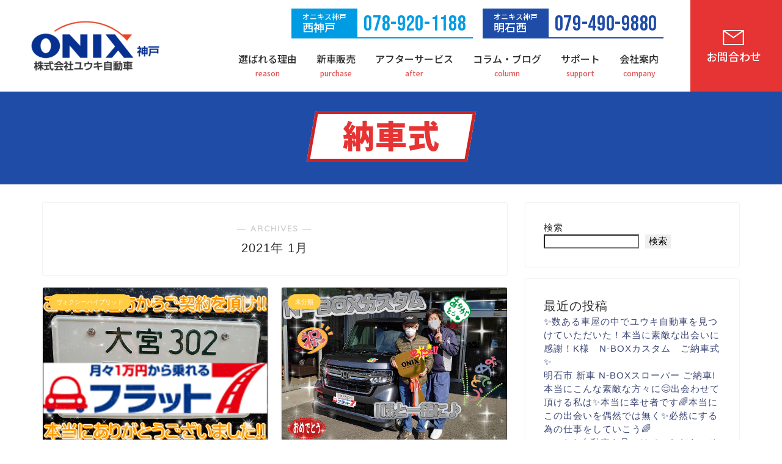

--- FILE ---
content_type: text/html; charset=UTF-8
request_url: https://onixkobe.net/nousha/2021/01/
body_size: 19685
content:
<!DOCTYPE html>
<html lang="ja">
<head prefix="og: http://ogp.me/ns# fb: http://ogp.me/ns/fb# article: http://ogp.me/ns/article#">
<!-- Google Tag Manager -->
<script>(function(w,d,s,l,i){w[l]=w[l]||[];w[l].push({'gtm.start':
new Date().getTime(),event:'gtm.js'});var f=d.getElementsByTagName(s)[0],
j=d.createElement(s),dl=l!='dataLayer'?'&l='+l:'';j.async=true;j.src=
'https://www.googletagmanager.com/gtm.js?id='+i+dl;f.parentNode.insertBefore(j,f);
})(window,document,'script','dataLayer','GTM-T5VWNSVP');</script>
<!-- End Google Tag Manager -->
<meta charset="utf-8">
<meta http-equiv="X-UA-Compatible" content="IE=edge">
<meta name="viewport" content="width=device-width, initial-scale=1">
<!-- ここからOGP -->
<meta property="og:type" content="blog">
<meta property="og:title" content="納車式｜オニキス神戸 ユウキ自動車 ｜神戸・明石で新車が安い新車専門店 【ONIX神戸 ユウキ自動車】｜オニキス神戸 ユウキ自動車 ｜神戸・明石で新車が安い新車専門店 【ONIX神戸 ユウキ自動車】">
<meta property="og:url" content="https://onixkobe.net/nousha">
<meta property="og:description" content="">
<meta property="og:image" content="http://onixkobe.net.153-125-141-229.256bit.net/nousha/wp-content/uploads/sites/3/2023/06/og_img.jpg">
<meta property="og:site_name" content="納車式｜オニキス神戸 ユウキ自動車 ｜神戸・明石で新車が安い新車専門店 【ONIX神戸 ユウキ自動車】">
<meta property="fb:admins" content="">
<meta name="twitter:card" content="summary">
<!-- ここまでOGP --> 
<link rel="canonical" href="https://onixkobe.net/nousha">
<title>2021年01月の記事一覧｜納車式｜オニキス神戸 ユウキ自動車 ｜神戸・明石で新車が安い新車専門店 【ONIX神戸 ユウキ自動車】</title>
<meta name='robots' content='max-image-preview:large' />
<link rel='dns-prefetch' href='//ajax.googleapis.com' />
<link rel='dns-prefetch' href='//cdnjs.cloudflare.com' />
<link rel='dns-prefetch' href='//use.fontawesome.com' />
<link rel="alternate" type="application/rss+xml" title="納車式｜オニキス神戸 ユウキ自動車 ｜神戸・明石で新車が安い新車専門店 【ONIX神戸 ユウキ自動車】 &raquo; フィード" href="https://onixkobe.net/nousha/feed/" />
<link rel="alternate" type="application/rss+xml" title="納車式｜オニキス神戸 ユウキ自動車 ｜神戸・明石で新車が安い新車専門店 【ONIX神戸 ユウキ自動車】 &raquo; コメントフィード" href="https://onixkobe.net/nousha/comments/feed/" />
<style id='wp-img-auto-sizes-contain-inline-css' type='text/css'>
img:is([sizes=auto i],[sizes^="auto," i]){contain-intrinsic-size:3000px 1500px}
/*# sourceURL=wp-img-auto-sizes-contain-inline-css */
</style>
<style id='wp-emoji-styles-inline-css' type='text/css'>

	img.wp-smiley, img.emoji {
		display: inline !important;
		border: none !important;
		box-shadow: none !important;
		height: 1em !important;
		width: 1em !important;
		margin: 0 0.07em !important;
		vertical-align: -0.1em !important;
		background: none !important;
		padding: 0 !important;
	}
/*# sourceURL=wp-emoji-styles-inline-css */
</style>
<style id='wp-block-library-inline-css' type='text/css'>
:root{--wp-block-synced-color:#7a00df;--wp-block-synced-color--rgb:122,0,223;--wp-bound-block-color:var(--wp-block-synced-color);--wp-editor-canvas-background:#ddd;--wp-admin-theme-color:#007cba;--wp-admin-theme-color--rgb:0,124,186;--wp-admin-theme-color-darker-10:#006ba1;--wp-admin-theme-color-darker-10--rgb:0,107,160.5;--wp-admin-theme-color-darker-20:#005a87;--wp-admin-theme-color-darker-20--rgb:0,90,135;--wp-admin-border-width-focus:2px}@media (min-resolution:192dpi){:root{--wp-admin-border-width-focus:1.5px}}.wp-element-button{cursor:pointer}:root .has-very-light-gray-background-color{background-color:#eee}:root .has-very-dark-gray-background-color{background-color:#313131}:root .has-very-light-gray-color{color:#eee}:root .has-very-dark-gray-color{color:#313131}:root .has-vivid-green-cyan-to-vivid-cyan-blue-gradient-background{background:linear-gradient(135deg,#00d084,#0693e3)}:root .has-purple-crush-gradient-background{background:linear-gradient(135deg,#34e2e4,#4721fb 50%,#ab1dfe)}:root .has-hazy-dawn-gradient-background{background:linear-gradient(135deg,#faaca8,#dad0ec)}:root .has-subdued-olive-gradient-background{background:linear-gradient(135deg,#fafae1,#67a671)}:root .has-atomic-cream-gradient-background{background:linear-gradient(135deg,#fdd79a,#004a59)}:root .has-nightshade-gradient-background{background:linear-gradient(135deg,#330968,#31cdcf)}:root .has-midnight-gradient-background{background:linear-gradient(135deg,#020381,#2874fc)}:root{--wp--preset--font-size--normal:16px;--wp--preset--font-size--huge:42px}.has-regular-font-size{font-size:1em}.has-larger-font-size{font-size:2.625em}.has-normal-font-size{font-size:var(--wp--preset--font-size--normal)}.has-huge-font-size{font-size:var(--wp--preset--font-size--huge)}.has-text-align-center{text-align:center}.has-text-align-left{text-align:left}.has-text-align-right{text-align:right}.has-fit-text{white-space:nowrap!important}#end-resizable-editor-section{display:none}.aligncenter{clear:both}.items-justified-left{justify-content:flex-start}.items-justified-center{justify-content:center}.items-justified-right{justify-content:flex-end}.items-justified-space-between{justify-content:space-between}.screen-reader-text{border:0;clip-path:inset(50%);height:1px;margin:-1px;overflow:hidden;padding:0;position:absolute;width:1px;word-wrap:normal!important}.screen-reader-text:focus{background-color:#ddd;clip-path:none;color:#444;display:block;font-size:1em;height:auto;left:5px;line-height:normal;padding:15px 23px 14px;text-decoration:none;top:5px;width:auto;z-index:100000}html :where(.has-border-color){border-style:solid}html :where([style*=border-top-color]){border-top-style:solid}html :where([style*=border-right-color]){border-right-style:solid}html :where([style*=border-bottom-color]){border-bottom-style:solid}html :where([style*=border-left-color]){border-left-style:solid}html :where([style*=border-width]){border-style:solid}html :where([style*=border-top-width]){border-top-style:solid}html :where([style*=border-right-width]){border-right-style:solid}html :where([style*=border-bottom-width]){border-bottom-style:solid}html :where([style*=border-left-width]){border-left-style:solid}html :where(img[class*=wp-image-]){height:auto;max-width:100%}:where(figure){margin:0 0 1em}html :where(.is-position-sticky){--wp-admin--admin-bar--position-offset:var(--wp-admin--admin-bar--height,0px)}@media screen and (max-width:600px){html :where(.is-position-sticky){--wp-admin--admin-bar--position-offset:0px}}

/*# sourceURL=wp-block-library-inline-css */
</style><style id='wp-block-archives-inline-css' type='text/css'>
.wp-block-archives{box-sizing:border-box}.wp-block-archives-dropdown label{display:block}
/*# sourceURL=https://onixkobe.net/nousha/wp-includes/blocks/archives/style.min.css */
</style>
<style id='wp-block-categories-inline-css' type='text/css'>
.wp-block-categories{box-sizing:border-box}.wp-block-categories.alignleft{margin-right:2em}.wp-block-categories.alignright{margin-left:2em}.wp-block-categories.wp-block-categories-dropdown.aligncenter{text-align:center}.wp-block-categories .wp-block-categories__label{display:block;width:100%}
/*# sourceURL=https://onixkobe.net/nousha/wp-includes/blocks/categories/style.min.css */
</style>
<style id='wp-block-heading-inline-css' type='text/css'>
h1:where(.wp-block-heading).has-background,h2:where(.wp-block-heading).has-background,h3:where(.wp-block-heading).has-background,h4:where(.wp-block-heading).has-background,h5:where(.wp-block-heading).has-background,h6:where(.wp-block-heading).has-background{padding:1.25em 2.375em}h1.has-text-align-left[style*=writing-mode]:where([style*=vertical-lr]),h1.has-text-align-right[style*=writing-mode]:where([style*=vertical-rl]),h2.has-text-align-left[style*=writing-mode]:where([style*=vertical-lr]),h2.has-text-align-right[style*=writing-mode]:where([style*=vertical-rl]),h3.has-text-align-left[style*=writing-mode]:where([style*=vertical-lr]),h3.has-text-align-right[style*=writing-mode]:where([style*=vertical-rl]),h4.has-text-align-left[style*=writing-mode]:where([style*=vertical-lr]),h4.has-text-align-right[style*=writing-mode]:where([style*=vertical-rl]),h5.has-text-align-left[style*=writing-mode]:where([style*=vertical-lr]),h5.has-text-align-right[style*=writing-mode]:where([style*=vertical-rl]),h6.has-text-align-left[style*=writing-mode]:where([style*=vertical-lr]),h6.has-text-align-right[style*=writing-mode]:where([style*=vertical-rl]){rotate:180deg}
/*# sourceURL=https://onixkobe.net/nousha/wp-includes/blocks/heading/style.min.css */
</style>
<style id='wp-block-latest-comments-inline-css' type='text/css'>
ol.wp-block-latest-comments{box-sizing:border-box;margin-left:0}:where(.wp-block-latest-comments:not([style*=line-height] .wp-block-latest-comments__comment)){line-height:1.1}:where(.wp-block-latest-comments:not([style*=line-height] .wp-block-latest-comments__comment-excerpt p)){line-height:1.8}.has-dates :where(.wp-block-latest-comments:not([style*=line-height])),.has-excerpts :where(.wp-block-latest-comments:not([style*=line-height])){line-height:1.5}.wp-block-latest-comments .wp-block-latest-comments{padding-left:0}.wp-block-latest-comments__comment{list-style:none;margin-bottom:1em}.has-avatars .wp-block-latest-comments__comment{list-style:none;min-height:2.25em}.has-avatars .wp-block-latest-comments__comment .wp-block-latest-comments__comment-excerpt,.has-avatars .wp-block-latest-comments__comment .wp-block-latest-comments__comment-meta{margin-left:3.25em}.wp-block-latest-comments__comment-excerpt p{font-size:.875em;margin:.36em 0 1.4em}.wp-block-latest-comments__comment-date{display:block;font-size:.75em}.wp-block-latest-comments .avatar,.wp-block-latest-comments__comment-avatar{border-radius:1.5em;display:block;float:left;height:2.5em;margin-right:.75em;width:2.5em}.wp-block-latest-comments[class*=-font-size] a,.wp-block-latest-comments[style*=font-size] a{font-size:inherit}
/*# sourceURL=https://onixkobe.net/nousha/wp-includes/blocks/latest-comments/style.min.css */
</style>
<style id='wp-block-latest-posts-inline-css' type='text/css'>
.wp-block-latest-posts{box-sizing:border-box}.wp-block-latest-posts.alignleft{margin-right:2em}.wp-block-latest-posts.alignright{margin-left:2em}.wp-block-latest-posts.wp-block-latest-posts__list{list-style:none}.wp-block-latest-posts.wp-block-latest-posts__list li{clear:both;overflow-wrap:break-word}.wp-block-latest-posts.is-grid{display:flex;flex-wrap:wrap}.wp-block-latest-posts.is-grid li{margin:0 1.25em 1.25em 0;width:100%}@media (min-width:600px){.wp-block-latest-posts.columns-2 li{width:calc(50% - .625em)}.wp-block-latest-posts.columns-2 li:nth-child(2n){margin-right:0}.wp-block-latest-posts.columns-3 li{width:calc(33.33333% - .83333em)}.wp-block-latest-posts.columns-3 li:nth-child(3n){margin-right:0}.wp-block-latest-posts.columns-4 li{width:calc(25% - .9375em)}.wp-block-latest-posts.columns-4 li:nth-child(4n){margin-right:0}.wp-block-latest-posts.columns-5 li{width:calc(20% - 1em)}.wp-block-latest-posts.columns-5 li:nth-child(5n){margin-right:0}.wp-block-latest-posts.columns-6 li{width:calc(16.66667% - 1.04167em)}.wp-block-latest-posts.columns-6 li:nth-child(6n){margin-right:0}}:root :where(.wp-block-latest-posts.is-grid){padding:0}:root :where(.wp-block-latest-posts.wp-block-latest-posts__list){padding-left:0}.wp-block-latest-posts__post-author,.wp-block-latest-posts__post-date{display:block;font-size:.8125em}.wp-block-latest-posts__post-excerpt,.wp-block-latest-posts__post-full-content{margin-bottom:1em;margin-top:.5em}.wp-block-latest-posts__featured-image a{display:inline-block}.wp-block-latest-posts__featured-image img{height:auto;max-width:100%;width:auto}.wp-block-latest-posts__featured-image.alignleft{float:left;margin-right:1em}.wp-block-latest-posts__featured-image.alignright{float:right;margin-left:1em}.wp-block-latest-posts__featured-image.aligncenter{margin-bottom:1em;text-align:center}
/*# sourceURL=https://onixkobe.net/nousha/wp-includes/blocks/latest-posts/style.min.css */
</style>
<style id='wp-block-search-inline-css' type='text/css'>
.wp-block-search__button{margin-left:10px;word-break:normal}.wp-block-search__button.has-icon{line-height:0}.wp-block-search__button svg{height:1.25em;min-height:24px;min-width:24px;width:1.25em;fill:currentColor;vertical-align:text-bottom}:where(.wp-block-search__button){border:1px solid #ccc;padding:6px 10px}.wp-block-search__inside-wrapper{display:flex;flex:auto;flex-wrap:nowrap;max-width:100%}.wp-block-search__label{width:100%}.wp-block-search.wp-block-search__button-only .wp-block-search__button{box-sizing:border-box;display:flex;flex-shrink:0;justify-content:center;margin-left:0;max-width:100%}.wp-block-search.wp-block-search__button-only .wp-block-search__inside-wrapper{min-width:0!important;transition-property:width}.wp-block-search.wp-block-search__button-only .wp-block-search__input{flex-basis:100%;transition-duration:.3s}.wp-block-search.wp-block-search__button-only.wp-block-search__searchfield-hidden,.wp-block-search.wp-block-search__button-only.wp-block-search__searchfield-hidden .wp-block-search__inside-wrapper{overflow:hidden}.wp-block-search.wp-block-search__button-only.wp-block-search__searchfield-hidden .wp-block-search__input{border-left-width:0!important;border-right-width:0!important;flex-basis:0;flex-grow:0;margin:0;min-width:0!important;padding-left:0!important;padding-right:0!important;width:0!important}:where(.wp-block-search__input){appearance:none;border:1px solid #949494;flex-grow:1;font-family:inherit;font-size:inherit;font-style:inherit;font-weight:inherit;letter-spacing:inherit;line-height:inherit;margin-left:0;margin-right:0;min-width:3rem;padding:8px;text-decoration:unset!important;text-transform:inherit}:where(.wp-block-search__button-inside .wp-block-search__inside-wrapper){background-color:#fff;border:1px solid #949494;box-sizing:border-box;padding:4px}:where(.wp-block-search__button-inside .wp-block-search__inside-wrapper) .wp-block-search__input{border:none;border-radius:0;padding:0 4px}:where(.wp-block-search__button-inside .wp-block-search__inside-wrapper) .wp-block-search__input:focus{outline:none}:where(.wp-block-search__button-inside .wp-block-search__inside-wrapper) :where(.wp-block-search__button){padding:4px 8px}.wp-block-search.aligncenter .wp-block-search__inside-wrapper{margin:auto}.wp-block[data-align=right] .wp-block-search.wp-block-search__button-only .wp-block-search__inside-wrapper{float:right}
/*# sourceURL=https://onixkobe.net/nousha/wp-includes/blocks/search/style.min.css */
</style>
<style id='wp-block-group-inline-css' type='text/css'>
.wp-block-group{box-sizing:border-box}:where(.wp-block-group.wp-block-group-is-layout-constrained){position:relative}
/*# sourceURL=https://onixkobe.net/nousha/wp-includes/blocks/group/style.min.css */
</style>
<style id='global-styles-inline-css' type='text/css'>
:root{--wp--preset--aspect-ratio--square: 1;--wp--preset--aspect-ratio--4-3: 4/3;--wp--preset--aspect-ratio--3-4: 3/4;--wp--preset--aspect-ratio--3-2: 3/2;--wp--preset--aspect-ratio--2-3: 2/3;--wp--preset--aspect-ratio--16-9: 16/9;--wp--preset--aspect-ratio--9-16: 9/16;--wp--preset--color--black: #000000;--wp--preset--color--cyan-bluish-gray: #abb8c3;--wp--preset--color--white: #ffffff;--wp--preset--color--pale-pink: #f78da7;--wp--preset--color--vivid-red: #cf2e2e;--wp--preset--color--luminous-vivid-orange: #ff6900;--wp--preset--color--luminous-vivid-amber: #fcb900;--wp--preset--color--light-green-cyan: #7bdcb5;--wp--preset--color--vivid-green-cyan: #00d084;--wp--preset--color--pale-cyan-blue: #8ed1fc;--wp--preset--color--vivid-cyan-blue: #0693e3;--wp--preset--color--vivid-purple: #9b51e0;--wp--preset--gradient--vivid-cyan-blue-to-vivid-purple: linear-gradient(135deg,rgb(6,147,227) 0%,rgb(155,81,224) 100%);--wp--preset--gradient--light-green-cyan-to-vivid-green-cyan: linear-gradient(135deg,rgb(122,220,180) 0%,rgb(0,208,130) 100%);--wp--preset--gradient--luminous-vivid-amber-to-luminous-vivid-orange: linear-gradient(135deg,rgb(252,185,0) 0%,rgb(255,105,0) 100%);--wp--preset--gradient--luminous-vivid-orange-to-vivid-red: linear-gradient(135deg,rgb(255,105,0) 0%,rgb(207,46,46) 100%);--wp--preset--gradient--very-light-gray-to-cyan-bluish-gray: linear-gradient(135deg,rgb(238,238,238) 0%,rgb(169,184,195) 100%);--wp--preset--gradient--cool-to-warm-spectrum: linear-gradient(135deg,rgb(74,234,220) 0%,rgb(151,120,209) 20%,rgb(207,42,186) 40%,rgb(238,44,130) 60%,rgb(251,105,98) 80%,rgb(254,248,76) 100%);--wp--preset--gradient--blush-light-purple: linear-gradient(135deg,rgb(255,206,236) 0%,rgb(152,150,240) 100%);--wp--preset--gradient--blush-bordeaux: linear-gradient(135deg,rgb(254,205,165) 0%,rgb(254,45,45) 50%,rgb(107,0,62) 100%);--wp--preset--gradient--luminous-dusk: linear-gradient(135deg,rgb(255,203,112) 0%,rgb(199,81,192) 50%,rgb(65,88,208) 100%);--wp--preset--gradient--pale-ocean: linear-gradient(135deg,rgb(255,245,203) 0%,rgb(182,227,212) 50%,rgb(51,167,181) 100%);--wp--preset--gradient--electric-grass: linear-gradient(135deg,rgb(202,248,128) 0%,rgb(113,206,126) 100%);--wp--preset--gradient--midnight: linear-gradient(135deg,rgb(2,3,129) 0%,rgb(40,116,252) 100%);--wp--preset--font-size--small: 13px;--wp--preset--font-size--medium: 20px;--wp--preset--font-size--large: 36px;--wp--preset--font-size--x-large: 42px;--wp--preset--spacing--20: 0.44rem;--wp--preset--spacing--30: 0.67rem;--wp--preset--spacing--40: 1rem;--wp--preset--spacing--50: 1.5rem;--wp--preset--spacing--60: 2.25rem;--wp--preset--spacing--70: 3.38rem;--wp--preset--spacing--80: 5.06rem;--wp--preset--shadow--natural: 6px 6px 9px rgba(0, 0, 0, 0.2);--wp--preset--shadow--deep: 12px 12px 50px rgba(0, 0, 0, 0.4);--wp--preset--shadow--sharp: 6px 6px 0px rgba(0, 0, 0, 0.2);--wp--preset--shadow--outlined: 6px 6px 0px -3px rgb(255, 255, 255), 6px 6px rgb(0, 0, 0);--wp--preset--shadow--crisp: 6px 6px 0px rgb(0, 0, 0);}:where(.is-layout-flex){gap: 0.5em;}:where(.is-layout-grid){gap: 0.5em;}body .is-layout-flex{display: flex;}.is-layout-flex{flex-wrap: wrap;align-items: center;}.is-layout-flex > :is(*, div){margin: 0;}body .is-layout-grid{display: grid;}.is-layout-grid > :is(*, div){margin: 0;}:where(.wp-block-columns.is-layout-flex){gap: 2em;}:where(.wp-block-columns.is-layout-grid){gap: 2em;}:where(.wp-block-post-template.is-layout-flex){gap: 1.25em;}:where(.wp-block-post-template.is-layout-grid){gap: 1.25em;}.has-black-color{color: var(--wp--preset--color--black) !important;}.has-cyan-bluish-gray-color{color: var(--wp--preset--color--cyan-bluish-gray) !important;}.has-white-color{color: var(--wp--preset--color--white) !important;}.has-pale-pink-color{color: var(--wp--preset--color--pale-pink) !important;}.has-vivid-red-color{color: var(--wp--preset--color--vivid-red) !important;}.has-luminous-vivid-orange-color{color: var(--wp--preset--color--luminous-vivid-orange) !important;}.has-luminous-vivid-amber-color{color: var(--wp--preset--color--luminous-vivid-amber) !important;}.has-light-green-cyan-color{color: var(--wp--preset--color--light-green-cyan) !important;}.has-vivid-green-cyan-color{color: var(--wp--preset--color--vivid-green-cyan) !important;}.has-pale-cyan-blue-color{color: var(--wp--preset--color--pale-cyan-blue) !important;}.has-vivid-cyan-blue-color{color: var(--wp--preset--color--vivid-cyan-blue) !important;}.has-vivid-purple-color{color: var(--wp--preset--color--vivid-purple) !important;}.has-black-background-color{background-color: var(--wp--preset--color--black) !important;}.has-cyan-bluish-gray-background-color{background-color: var(--wp--preset--color--cyan-bluish-gray) !important;}.has-white-background-color{background-color: var(--wp--preset--color--white) !important;}.has-pale-pink-background-color{background-color: var(--wp--preset--color--pale-pink) !important;}.has-vivid-red-background-color{background-color: var(--wp--preset--color--vivid-red) !important;}.has-luminous-vivid-orange-background-color{background-color: var(--wp--preset--color--luminous-vivid-orange) !important;}.has-luminous-vivid-amber-background-color{background-color: var(--wp--preset--color--luminous-vivid-amber) !important;}.has-light-green-cyan-background-color{background-color: var(--wp--preset--color--light-green-cyan) !important;}.has-vivid-green-cyan-background-color{background-color: var(--wp--preset--color--vivid-green-cyan) !important;}.has-pale-cyan-blue-background-color{background-color: var(--wp--preset--color--pale-cyan-blue) !important;}.has-vivid-cyan-blue-background-color{background-color: var(--wp--preset--color--vivid-cyan-blue) !important;}.has-vivid-purple-background-color{background-color: var(--wp--preset--color--vivid-purple) !important;}.has-black-border-color{border-color: var(--wp--preset--color--black) !important;}.has-cyan-bluish-gray-border-color{border-color: var(--wp--preset--color--cyan-bluish-gray) !important;}.has-white-border-color{border-color: var(--wp--preset--color--white) !important;}.has-pale-pink-border-color{border-color: var(--wp--preset--color--pale-pink) !important;}.has-vivid-red-border-color{border-color: var(--wp--preset--color--vivid-red) !important;}.has-luminous-vivid-orange-border-color{border-color: var(--wp--preset--color--luminous-vivid-orange) !important;}.has-luminous-vivid-amber-border-color{border-color: var(--wp--preset--color--luminous-vivid-amber) !important;}.has-light-green-cyan-border-color{border-color: var(--wp--preset--color--light-green-cyan) !important;}.has-vivid-green-cyan-border-color{border-color: var(--wp--preset--color--vivid-green-cyan) !important;}.has-pale-cyan-blue-border-color{border-color: var(--wp--preset--color--pale-cyan-blue) !important;}.has-vivid-cyan-blue-border-color{border-color: var(--wp--preset--color--vivid-cyan-blue) !important;}.has-vivid-purple-border-color{border-color: var(--wp--preset--color--vivid-purple) !important;}.has-vivid-cyan-blue-to-vivid-purple-gradient-background{background: var(--wp--preset--gradient--vivid-cyan-blue-to-vivid-purple) !important;}.has-light-green-cyan-to-vivid-green-cyan-gradient-background{background: var(--wp--preset--gradient--light-green-cyan-to-vivid-green-cyan) !important;}.has-luminous-vivid-amber-to-luminous-vivid-orange-gradient-background{background: var(--wp--preset--gradient--luminous-vivid-amber-to-luminous-vivid-orange) !important;}.has-luminous-vivid-orange-to-vivid-red-gradient-background{background: var(--wp--preset--gradient--luminous-vivid-orange-to-vivid-red) !important;}.has-very-light-gray-to-cyan-bluish-gray-gradient-background{background: var(--wp--preset--gradient--very-light-gray-to-cyan-bluish-gray) !important;}.has-cool-to-warm-spectrum-gradient-background{background: var(--wp--preset--gradient--cool-to-warm-spectrum) !important;}.has-blush-light-purple-gradient-background{background: var(--wp--preset--gradient--blush-light-purple) !important;}.has-blush-bordeaux-gradient-background{background: var(--wp--preset--gradient--blush-bordeaux) !important;}.has-luminous-dusk-gradient-background{background: var(--wp--preset--gradient--luminous-dusk) !important;}.has-pale-ocean-gradient-background{background: var(--wp--preset--gradient--pale-ocean) !important;}.has-electric-grass-gradient-background{background: var(--wp--preset--gradient--electric-grass) !important;}.has-midnight-gradient-background{background: var(--wp--preset--gradient--midnight) !important;}.has-small-font-size{font-size: var(--wp--preset--font-size--small) !important;}.has-medium-font-size{font-size: var(--wp--preset--font-size--medium) !important;}.has-large-font-size{font-size: var(--wp--preset--font-size--large) !important;}.has-x-large-font-size{font-size: var(--wp--preset--font-size--x-large) !important;}
/*# sourceURL=global-styles-inline-css */
</style>

<style id='classic-theme-styles-inline-css' type='text/css'>
/*! This file is auto-generated */
.wp-block-button__link{color:#fff;background-color:#32373c;border-radius:9999px;box-shadow:none;text-decoration:none;padding:calc(.667em + 2px) calc(1.333em + 2px);font-size:1.125em}.wp-block-file__button{background:#32373c;color:#fff;text-decoration:none}
/*# sourceURL=/wp-includes/css/classic-themes.min.css */
</style>
<link rel='stylesheet' id='ppress-frontend-css' href='https://onixkobe.net/nousha/wp-content/plugins/wp-user-avatar/assets/css/frontend.min.css?ver=4.15.9' type='text/css' media='all' />
<link rel='stylesheet' id='ppress-flatpickr-css' href='https://onixkobe.net/nousha/wp-content/plugins/wp-user-avatar/assets/flatpickr/flatpickr.min.css?ver=4.15.9' type='text/css' media='all' />
<link rel='stylesheet' id='ppress-select2-css' href='https://onixkobe.net/nousha/wp-content/plugins/wp-user-avatar/assets/select2/select2.min.css?ver=6.9' type='text/css' media='all' />
<link rel='stylesheet' id='theme-style-css' href='https://onixkobe.net/nousha/wp-content/themes/jin/style.css?ver=6.9' type='text/css' media='all' />
<link rel='stylesheet' id='fontawesome-style-css' href='https://use.fontawesome.com/releases/v5.6.3/css/all.css?ver=6.9' type='text/css' media='all' />
<link rel='stylesheet' id='swiper-style-css' href='https://cdnjs.cloudflare.com/ajax/libs/Swiper/4.0.7/css/swiper.min.css?ver=6.9' type='text/css' media='all' />
<script type="text/javascript" src="https://ajax.googleapis.com/ajax/libs/jquery/1.12.4/jquery.min.js?ver=6.9" id="jquery-js"></script>
<script type="text/javascript" src="https://onixkobe.net/nousha/wp-content/plugins/wp-user-avatar/assets/flatpickr/flatpickr.min.js?ver=4.15.9" id="ppress-flatpickr-js"></script>
<script type="text/javascript" src="https://onixkobe.net/nousha/wp-content/plugins/wp-user-avatar/assets/select2/select2.min.js?ver=4.15.9" id="ppress-select2-js"></script>
<link rel="https://api.w.org/" href="https://onixkobe.net/nousha/wp-json/" />	<style type="text/css">
		#wrapper{
							background-color: #fff;
				background-image: url();
					}
		.related-entry-headline-text span:before,
		#comment-title span:before,
		#reply-title span:before{
			background-color: #3b4675;
			border-color: #3b4675!important;
		}
		
		#breadcrumb:after,
		#page-top a{	
			background-color: #3b4675;
		}
				footer{
			background-color: #3b4675;
		}
		.footer-inner a,
		#copyright,
		#copyright-center{
			border-color: #fff!important;
			color: #fff!important;
		}
		#footer-widget-area
		{
			border-color: #fff!important;
		}
				.page-top-footer a{
			color: #3b4675!important;
		}
				#breadcrumb ul li,
		#breadcrumb ul li a{
			color: #3b4675!important;
		}
		
		body,
		a,
		a:link,
		a:visited,
		.my-profile,
		.widgettitle,
		.tabBtn-mag label{
			color: #3b4675;
		}
		a:hover{
			color: #008db7;
		}
						.widget_nav_menu ul > li > a:before,
		.widget_categories ul > li > a:before,
		.widget_pages ul > li > a:before,
		.widget_recent_entries ul > li > a:before,
		.widget_archive ul > li > a:before,
		.widget_archive form:after,
		.widget_categories form:after,
		.widget_nav_menu ul > li > ul.sub-menu > li > a:before,
		.widget_categories ul > li > .children > li > a:before,
		.widget_pages ul > li > .children > li > a:before,
		.widget_nav_menu ul > li > ul.sub-menu > li > ul.sub-menu li > a:before,
		.widget_categories ul > li > .children > li > .children li > a:before,
		.widget_pages ul > li > .children > li > .children li > a:before{
			color: #3b4675;
		}
		.widget_nav_menu ul .sub-menu .sub-menu li a:before{
			background-color: #3b4675!important;
		}
		footer .footer-widget,
		footer .footer-widget a,
		footer .footer-widget ul li,
		.footer-widget.widget_nav_menu ul > li > a:before,
		.footer-widget.widget_categories ul > li > a:before,
		.footer-widget.widget_recent_entries ul > li > a:before,
		.footer-widget.widget_pages ul > li > a:before,
		.footer-widget.widget_archive ul > li > a:before,
		footer .widget_tag_cloud .tagcloud a:before{
			color: #fff!important;
			border-color: #fff!important;
		}
		footer .footer-widget .widgettitle{
			color: #fff!important;
			border-color: #ffcd44!important;
		}
		footer .widget_nav_menu ul .children .children li a:before,
		footer .widget_categories ul .children .children li a:before,
		footer .widget_nav_menu ul .sub-menu .sub-menu li a:before{
			background-color: #fff!important;
		}
		#drawernav a:hover,
		.post-list-title,
		#prev-next p,
		#toc_container .toc_list li a{
			color: #3b4675!important;
		}
		
		#header-box{
			background-color: #3b4675;
		}
						@media (min-width: 768px) {
		#header-box .header-box10-bg:before,
		#header-box .header-box11-bg:before{
			border-radius: 2px;
		}
		}
										@media (min-width: 768px) {
			.top-image-meta{
				margin-top: calc(0px - 30px);
			}
		}
		@media (min-width: 1200px) {
			.top-image-meta{
				margin-top: calc(0px);
			}
		}
				.pickup-contents:before{
			background-color: #3b4675!important;
		}
		
		.main-image-text{
			color: #555;
		}
		.main-image-text-sub{
			color: #555;
		}
		
				@media (min-width: 481px) {
			#site-info{
				padding-top: 15px!important;
				padding-bottom: 15px!important;
			}
		}
		
		#site-info span a{
			color: #f4f4f4!important;
		}
		
				#headmenu .headsns .line a svg{
			fill: #f4f4f4!important;
		}
		#headmenu .headsns a,
		#headmenu{
			color: #f4f4f4!important;
			border-color:#f4f4f4!important;
		}
						.profile-follow .line-sns a svg{
			fill: #3b4675!important;
		}
		.profile-follow .line-sns a:hover svg{
			fill: #ffcd44!important;
		}
		.profile-follow a{
			color: #3b4675!important;
			border-color:#3b4675!important;
		}
		.profile-follow a:hover,
		#headmenu .headsns a:hover{
			color:#ffcd44!important;
			border-color:#ffcd44!important;
		}
				.search-box:hover{
			color:#ffcd44!important;
			border-color:#ffcd44!important;
		}
				#header #headmenu .headsns .line a:hover svg{
			fill:#ffcd44!important;
		}
		.cps-icon-bar,
		#navtoggle:checked + .sp-menu-open .cps-icon-bar{
			background-color: #f4f4f4;
		}
		#nav-container{
			background-color: #fff;
		}
		.menu-box .menu-item svg{
			fill:#f4f4f4;
		}
		#drawernav ul.menu-box > li > a,
		#drawernav2 ul.menu-box > li > a,
		#drawernav3 ul.menu-box > li > a,
		#drawernav4 ul.menu-box > li > a,
		#drawernav5 ul.menu-box > li > a,
		#drawernav ul.menu-box > li.menu-item-has-children:after,
		#drawernav2 ul.menu-box > li.menu-item-has-children:after,
		#drawernav3 ul.menu-box > li.menu-item-has-children:after,
		#drawernav4 ul.menu-box > li.menu-item-has-children:after,
		#drawernav5 ul.menu-box > li.menu-item-has-children:after{
			color: #f4f4f4!important;
		}
		#drawernav ul.menu-box li a,
		#drawernav2 ul.menu-box li a,
		#drawernav3 ul.menu-box li a,
		#drawernav4 ul.menu-box li a,
		#drawernav5 ul.menu-box li a{
			font-size: 14px!important;
		}
		#drawernav3 ul.menu-box > li{
			color: #3b4675!important;
		}
		#drawernav4 .menu-box > .menu-item > a:after,
		#drawernav3 .menu-box > .menu-item > a:after,
		#drawernav .menu-box > .menu-item > a:after{
			background-color: #f4f4f4!important;
		}
		#drawernav2 .menu-box > .menu-item:hover,
		#drawernav5 .menu-box > .menu-item:hover{
			border-top-color: #3b4675!important;
		}
				.cps-info-bar a{
			background-color: #ffcd44!important;
		}
				@media (min-width: 768px) {
			.post-list-mag .post-list-item:not(:nth-child(2n)){
				margin-right: 2.6%;
			}
		}
				@media (min-width: 768px) {
			#tab-1:checked ~ .tabBtn-mag li [for="tab-1"]:after,
			#tab-2:checked ~ .tabBtn-mag li [for="tab-2"]:after,
			#tab-3:checked ~ .tabBtn-mag li [for="tab-3"]:after,
			#tab-4:checked ~ .tabBtn-mag li [for="tab-4"]:after{
				border-top-color: #3b4675!important;
			}
			.tabBtn-mag label{
				border-bottom-color: #3b4675!important;
			}
		}
		#tab-1:checked ~ .tabBtn-mag li [for="tab-1"],
		#tab-2:checked ~ .tabBtn-mag li [for="tab-2"],
		#tab-3:checked ~ .tabBtn-mag li [for="tab-3"],
		#tab-4:checked ~ .tabBtn-mag li [for="tab-4"],
		#prev-next a.next:after,
		#prev-next a.prev:after,
		.more-cat-button a:hover span:before{
			background-color: #3b4675!important;
		}
		

		.swiper-slide .post-list-cat,
		.post-list-mag .post-list-cat,
		.post-list-mag3col .post-list-cat,
		.post-list-mag-sp1col .post-list-cat,
		.swiper-pagination-bullet-active,
		.pickup-cat,
		.post-list .post-list-cat,
		#breadcrumb .bcHome a:hover span:before,
		.popular-item:nth-child(1) .pop-num,
		.popular-item:nth-child(2) .pop-num,
		.popular-item:nth-child(3) .pop-num{
			background-color: #ffcd44!important;
		}
		.sidebar-btn a,
		.profile-sns-menu{
			background-color: #ffcd44!important;
		}
		.sp-sns-menu a,
		.pickup-contents-box a:hover .pickup-title{
			border-color: #3b4675!important;
			color: #3b4675!important;
		}
				.pro-line svg{
			fill: #3b4675!important;
		}
		.cps-post-cat a,
		.meta-cat,
		.popular-cat{
			background-color: #ffcd44!important;
			border-color: #ffcd44!important;
		}
		.tagicon,
		.tag-box a,
		#toc_container .toc_list > li,
		#toc_container .toc_title{
			color: #3b4675!important;
		}
		.widget_tag_cloud a::before{
			color: #3b4675!important;
		}
		.tag-box a,
		#toc_container:before{
			border-color: #3b4675!important;
		}
		.cps-post-cat a:hover{
			color: #008db7!important;
		}
		.pagination li:not([class*="current"]) a:hover,
		.widget_tag_cloud a:hover{
			background-color: #3b4675!important;
		}
		.pagination li:not([class*="current"]) a:hover{
			opacity: 0.5!important;
		}
		.pagination li.current a{
			background-color: #3b4675!important;
			border-color: #3b4675!important;
		}
		.nextpage a:hover span {
			color: #3b4675!important;
			border-color: #3b4675!important;
		}
		.cta-content:before{
			background-color: #6FBFCA!important;
		}
		.cta-text,
		.info-title{
			color: #fff!important;
		}
		#footer-widget-area.footer_style1 .widgettitle{
			border-color: #ffcd44!important;
		}
		.sidebar_style1 .widgettitle,
		.sidebar_style5 .widgettitle{
			border-color: #3b4675!important;
		}
		.sidebar_style2 .widgettitle,
		.sidebar_style4 .widgettitle,
		.sidebar_style6 .widgettitle,
		#home-bottom-widget .widgettitle,
		#home-top-widget .widgettitle,
		#post-bottom-widget .widgettitle,
		#post-top-widget .widgettitle{
			background-color: #3b4675!important;
		}
		#home-bottom-widget .widget_search .search-box input[type="submit"],
		#home-top-widget .widget_search .search-box input[type="submit"],
		#post-bottom-widget .widget_search .search-box input[type="submit"],
		#post-top-widget .widget_search .search-box input[type="submit"]{
			background-color: #ffcd44!important;
		}
		
		.tn-logo-size{
			font-size: 160%!important;
		}
		@media (min-width: 481px) {
		.tn-logo-size img{
			width: calc(160%*0.5)!important;
		}
		}
		@media (min-width: 768px) {
		.tn-logo-size img{
			width: calc(160%*2.2)!important;
		}
		}
		@media (min-width: 1200px) {
		.tn-logo-size img{
			width: 160%!important;
		}
		}
		.sp-logo-size{
			font-size: 100%!important;
		}
		.sp-logo-size img{
			width: 100%!important;
		}
				.cps-post-main ul > li:before,
		.cps-post-main ol > li:before{
			background-color: #ffcd44!important;
		}
		.profile-card .profile-title{
			background-color: #3b4675!important;
		}
		.profile-card{
			border-color: #3b4675!important;
		}
		.cps-post-main a{
			color:#008db7;
		}
		.cps-post-main .marker{
			background: -webkit-linear-gradient( transparent 60%, #ffcedb 0% ) ;
			background: linear-gradient( transparent 60%, #ffcedb 0% ) ;
		}
		.cps-post-main .marker2{
			background: -webkit-linear-gradient( transparent 60%, #a9eaf2 0% ) ;
			background: linear-gradient( transparent 60%, #a9eaf2 0% ) ;
		}
		.cps-post-main .jic-sc{
			color:#e9546b;
		}
		
		
		.simple-box1{
			border-color:#ef9b9b!important;
		}
		.simple-box2{
			border-color:#f2bf7d!important;
		}
		.simple-box3{
			border-color:#b5e28a!important;
		}
		.simple-box4{
			border-color:#7badd8!important;
		}
		.simple-box4:before{
			background-color: #7badd8;
		}
		.simple-box5{
			border-color:#e896c7!important;
		}
		.simple-box5:before{
			background-color: #e896c7;
		}
		.simple-box6{
			background-color:#fffdef!important;
		}
		.simple-box7{
			border-color:#def1f9!important;
		}
		.simple-box7:before{
			background-color:#def1f9!important;
		}
		.simple-box8{
			border-color:#96ddc1!important;
		}
		.simple-box8:before{
			background-color:#96ddc1!important;
		}
		.simple-box9:before{
			background-color:#e1c0e8!important;
		}
				.simple-box9:after{
			border-color:#e1c0e8 #e1c0e8 #fff #fff!important;
		}
				
		.kaisetsu-box1:before,
		.kaisetsu-box1-title{
			background-color:#ffb49e!important;
		}
		.kaisetsu-box2{
			border-color:#89c2f4!important;
		}
		.kaisetsu-box2-title{
			background-color:#89c2f4!important;
		}
		.kaisetsu-box4{
			border-color:#ea91a9!important;
		}
		.kaisetsu-box4-title{
			background-color:#ea91a9!important;
		}
		.kaisetsu-box5:before{
			background-color:#57b3ba!important;
		}
		.kaisetsu-box5-title{
			background-color:#57b3ba!important;
		}
		
		.concept-box1{
			border-color:#85db8f!important;
		}
		.concept-box1:after{
			background-color:#85db8f!important;
		}
		.concept-box1:before{
			content:"ポイント"!important;
			color:#85db8f!important;
		}
		.concept-box2{
			border-color:#f7cf6a!important;
		}
		.concept-box2:after{
			background-color:#f7cf6a!important;
		}
		.concept-box2:before{
			content:"注意点"!important;
			color:#f7cf6a!important;
		}
		.concept-box3{
			border-color:#86cee8!important;
		}
		.concept-box3:after{
			background-color:#86cee8!important;
		}
		.concept-box3:before{
			content:"良い例"!important;
			color:#86cee8!important;
		}
		.concept-box4{
			border-color:#ed8989!important;
		}
		.concept-box4:after{
			background-color:#ed8989!important;
		}
		.concept-box4:before{
			content:"悪い例"!important;
			color:#ed8989!important;
		}
		.concept-box5{
			border-color:#9e9e9e!important;
		}
		.concept-box5:after{
			background-color:#9e9e9e!important;
		}
		.concept-box5:before{
			content:"参考"!important;
			color:#9e9e9e!important;
		}
		.concept-box6{
			border-color:#8eaced!important;
		}
		.concept-box6:after{
			background-color:#8eaced!important;
		}
		.concept-box6:before{
			content:"メモ"!important;
			color:#8eaced!important;
		}
		
		.innerlink-box1,
		.blog-card{
			border-color:#73bc9b!important;
		}
		.innerlink-box1-title{
			background-color:#73bc9b!important;
			border-color:#73bc9b!important;
		}
		.innerlink-box1:before,
		.blog-card-hl-box{
			background-color:#73bc9b!important;
		}
				
		.jin-ac-box01-title::after{
			color: #3b4675;
		}
		
		.color-button01 a,
		.color-button01 a:hover,
		.color-button01:before{
			background-color: #008db7!important;
		}
		.top-image-btn-color a,
		.top-image-btn-color a:hover,
		.top-image-btn-color:before{
			background-color: #ffcd44!important;
		}
		.color-button02 a,
		.color-button02 a:hover,
		.color-button02:before{
			background-color: #d9333f!important;
		}
		
		.color-button01-big a,
		.color-button01-big a:hover,
		.color-button01-big:before{
			background-color: #3296d1!important;
		}
		.color-button01-big a,
		.color-button01-big:before{
			border-radius: 5px!important;
		}
		.color-button01-big a{
			padding-top: 20px!important;
			padding-bottom: 20px!important;
		}
		
		.color-button02-big a,
		.color-button02-big a:hover,
		.color-button02-big:before{
			background-color: #83d159!important;
		}
		.color-button02-big a,
		.color-button02-big:before{
			border-radius: 5px!important;
		}
		.color-button02-big a{
			padding-top: 20px!important;
			padding-bottom: 20px!important;
		}
				.color-button01-big{
			width: 75%!important;
		}
		.color-button02-big{
			width: 75%!important;
		}
				
		
					.top-image-btn-color:before,
			.color-button01:before,
			.color-button02:before,
			.color-button01-big:before,
			.color-button02-big:before{
				bottom: -1px;
				left: -1px;
				width: 100%;
				height: 100%;
				border-radius: 6px;
				box-shadow: 0px 1px 5px 0px rgba(0, 0, 0, 0.25);
				-webkit-transition: all .4s;
				transition: all .4s;
			}
			.top-image-btn-color a:hover,
			.color-button01 a:hover,
			.color-button02 a:hover,
			.color-button01-big a:hover,
			.color-button02-big a:hover{
				-webkit-transform: translateY(2px);
				transform: translateY(2px);
				-webkit-filter: brightness(0.95);
				 filter: brightness(0.95);
			}
			.top-image-btn-color:hover:before,
			.color-button01:hover:before,
			.color-button02:hover:before,
			.color-button01-big:hover:before,
			.color-button02-big:hover:before{
				-webkit-transform: translateY(2px);
				transform: translateY(2px);
				box-shadow: none!important;
			}
				
		.h2-style01 h2,
		.h2-style02 h2:before,
		.h2-style03 h2,
		.h2-style04 h2:before,
		.h2-style05 h2,
		.h2-style07 h2:before,
		.h2-style07 h2:after,
		.h3-style03 h3:before,
		.h3-style02 h3:before,
		.h3-style05 h3:before,
		.h3-style07 h3:before,
		.h2-style08 h2:after,
		.h2-style10 h2:before,
		.h2-style10 h2:after,
		.h3-style02 h3:after,
		.h4-style02 h4:before{
			background-color: #3b4675!important;
		}
		.h3-style01 h3,
		.h3-style04 h3,
		.h3-style05 h3,
		.h3-style06 h3,
		.h4-style01 h4,
		.h2-style02 h2,
		.h2-style08 h2,
		.h2-style08 h2:before,
		.h2-style09 h2,
		.h4-style03 h4{
			border-color: #3b4675!important;
		}
		.h2-style05 h2:before{
			border-top-color: #3b4675!important;
		}
		.h2-style06 h2:before,
		.sidebar_style3 .widgettitle:after{
			background-image: linear-gradient(
				-45deg,
				transparent 25%,
				#3b4675 25%,
				#3b4675 50%,
				transparent 50%,
				transparent 75%,
				#3b4675 75%,
				#3b4675			);
		}
				.jin-h2-icons.h2-style02 h2 .jic:before,
		.jin-h2-icons.h2-style04 h2 .jic:before,
		.jin-h2-icons.h2-style06 h2 .jic:before,
		.jin-h2-icons.h2-style07 h2 .jic:before,
		.jin-h2-icons.h2-style08 h2 .jic:before,
		.jin-h2-icons.h2-style09 h2 .jic:before,
		.jin-h2-icons.h2-style10 h2 .jic:before,
		.jin-h3-icons.h3-style01 h3 .jic:before,
		.jin-h3-icons.h3-style02 h3 .jic:before,
		.jin-h3-icons.h3-style03 h3 .jic:before,
		.jin-h3-icons.h3-style04 h3 .jic:before,
		.jin-h3-icons.h3-style05 h3 .jic:before,
		.jin-h3-icons.h3-style06 h3 .jic:before,
		.jin-h3-icons.h3-style07 h3 .jic:before,
		.jin-h4-icons.h4-style01 h4 .jic:before,
		.jin-h4-icons.h4-style02 h4 .jic:before,
		.jin-h4-icons.h4-style03 h4 .jic:before,
		.jin-h4-icons.h4-style04 h4 .jic:before{
			color:#3b4675;
		}
		
		@media all and (-ms-high-contrast:none){
			*::-ms-backdrop, .color-button01:before,
			.color-button02:before,
			.color-button01-big:before,
			.color-button02-big:before{
				background-color: #595857!important;
			}
		}
		
		.jin-lp-h2 h2,
		.jin-lp-h2 h2{
			background-color: transparent!important;
			border-color: transparent!important;
			color: #3b4675!important;
		}
		.jincolumn-h3style2{
			border-color:#3b4675!important;
		}
		.jinlph2-style1 h2:first-letter{
			color:#3b4675!important;
		}
		.jinlph2-style2 h2,
		.jinlph2-style3 h2{
			border-color:#3b4675!important;
		}
		.jin-photo-title .jin-fusen1-down,
		.jin-photo-title .jin-fusen1-even,
		.jin-photo-title .jin-fusen1-up{
			border-left-color:#3b4675;
		}
		.jin-photo-title .jin-fusen2,
		.jin-photo-title .jin-fusen3{
			background-color:#3b4675;
		}
		.jin-photo-title .jin-fusen2:before,
		.jin-photo-title .jin-fusen3:before {
			border-top-color: #3b4675;
		}
		.has-huge-font-size{
			font-size:42px!important;
		}
		.has-large-font-size{
			font-size:36px!important;
		}
		.has-medium-font-size{
			font-size:20px!important;
		}
		.has-normal-font-size{
			font-size:16px!important;
		}
		.has-small-font-size{
			font-size:13px!important;
		}
		
		
	</style>
<link rel="icon" href="https://onixkobe.net/nousha/wp-content/uploads/sites/3/2023/06/cropped-favicon-32x32.png" sizes="32x32" />
<link rel="icon" href="https://onixkobe.net/nousha/wp-content/uploads/sites/3/2023/06/cropped-favicon-192x192.png" sizes="192x192" />
<link rel="apple-touch-icon" href="https://onixkobe.net/nousha/wp-content/uploads/sites/3/2023/06/cropped-favicon-180x180.png" />
<meta name="msapplication-TileImage" content="https://onixkobe.net/nousha/wp-content/uploads/sites/3/2023/06/cropped-favicon-270x270.png" />
	
<!--カエレバCSS-->
<!--アプリーチCSS-->

<!-- Google Tag Manager -->
<script>(function(w,d,s,l,i){w[l]=w[l]||[];w[l].push({'gtm.start':
new Date().getTime(),event:'gtm.js'});var f=d.getElementsByTagName(s)[0],
j=d.createElement(s),dl=l!='dataLayer'?'&l='+l:'';j.async=true;j.src=
'https://www.googletagmanager.com/gtm.js?id='+i+dl;f.parentNode.insertBefore(j,f);
})(window,document,'script','dataLayer','GTM-TNSLXWKJ');</script>
<!-- End Google Tag Manager -->
<!-- 共通 -->
<link rel="stylesheet" href="/assets/css/common.css">
<link rel="stylesheet" href="/assets/css/base.css">
<link rel="stylesheet" href="/assets/css/contents.css">

<!-- magnific -->
 
<!-- フォント -->
<link rel="preconnect" href="https://fonts.googleapis.com">
<link rel="preconnect" href="https://fonts.gstatic.com" crossorigin>
<link href="https://fonts.googleapis.com/css2?family=Bebas+Neue&family=Noto+Sans+JP:wght@500&display=swap" rel="stylesheet">
<script>
  (function(d) {
    var config = {
      kitId: 'qgj1ddp',
      scriptTimeout: 3000,
      async: true
    },
    h=d.documentElement,t=setTimeout(function(){h.className=h.className.replace(/\bwf-loading\b/g,"")+" wf-inactive";},config.scriptTimeout),tk=d.createElement("script"),f=false,s=d.getElementsByTagName("script")[0],a;h.className+=" wf-loading";tk.src='https://use.typekit.net/'+config.kitId+'.js';tk.async=true;tk.onload=tk.onreadystatechange=function(){a=this.readyState;if(f||a&&a!="complete"&&a!="loaded")return;f=true;clearTimeout(t);try{Typekit.load(config)}catch(e){}};s.parentNode.insertBefore(tk,s)
  })(document);
</script>

<!--フッター用css-->

</head>
<body class="archive date wp-theme-jin" id="nofont-style">
<!-- Google Tag Manager (noscript) -->
<noscript><iframe src="https://www.googletagmanager.com/ns.html?id=GTM-T5VWNSVP"
height="0" width="0" style="display:none;visibility:hidden"></iframe></noscript>
<!-- End Google Tag Manager (noscript) -->
<!-- Google Tag Manager (noscript) -->
<noscript><iframe src="https://www.googletagmanager.com/ns.html?id=GTM-TNSLXWKJ"
height="0" width="0" style="display:none;visibility:hidden"></iframe></noscript>
<!-- End Google Tag Manager (noscript) -->
<div id="wrapper">

		
	<div id="scroll-content" class="animate">
	
		<!--ヘッダー-->

		
		<header id="header" class="flex flex-between">
			<div class="sitename flex flex-end flex-align-center"><a href="/"><img src="/assets/img/logo.png" alt="オニキス神戸 ユウキ自動車 ｜神戸・明石で新車が安い新車専門店 【ONIX神戸 ユウキ自動車】"></a></div>			<div id="h-menu">
			<ul class="shop-info flex flex-end">
							<li class="shop-info flex aqu">
					<span class="shop-name bg-aqu wht">オニキス神戸<span class="big">西神戸</span></span>
					<span class="shop-tel Bebas">078-920-1188</span>
				</li>
							<li class="shop-info flex blu">
					<span class="shop-name bg-blu wht">オニキス神戸<span class="big">明石西</span></span>
					<span class="shop-tel Bebas">079-490-9880</span>
				</li>
						</ul>
			<nav id="gnav" class="menu-gnav-container"><ul class="gmenu flex flex-end"><li class="menu-item menu-item-type-post_type menu-item-object-page menu-item-53"><a href="https://onixkobe.net/reason/" data-desc="reason"><span><i class="reason" aria-hidden="true"></i></span>選ばれる理由</a></li>
<li class="menu-item menu-item-type-custom menu-item-object-custom menu-item-has-children menu-item-1198"><a data-desc="purchase"><span><i class="purchase" aria-hidden="true"></i></span>新車販売</a>
<ul class="sub-menu">
	<li class="menu-item menu-item-type-post_type menu-item-object-page menu-item-26165"><a href="https://onixkobe.net/flat7/">カーリース</a></li>
	<li class="menu-item menu-item-type-post_type menu-item-object-page menu-item-25697"><a href="https://onixkobe.net/selection/">現金販売</a></li>
</ul>
</li>
<li class="menu-item menu-item-type-post_type menu-item-object-page menu-item-has-children menu-item-59"><a href="https://onixkobe.net/service/" data-desc="after"><span><i class="after" aria-hidden="true"></i></span>アフターサービス</a>
<ul class="sub-menu">
	<li class="menu-item menu-item-type-post_type menu-item-object-page menu-item-921"><a href="https://onixkobe.net/service/syaken/">車検</a></li>
	<li class="menu-item menu-item-type-post_type menu-item-object-page menu-item-922"><a href="https://onixkobe.net/service/oil/">エンジンオイル交換</a></li>
	<li class="menu-item menu-item-type-post_type menu-item-object-page menu-item-923"><a href="https://onixkobe.net/service/inspection/">点検</a></li>
	<li class="menu-item menu-item-type-post_type menu-item-object-page menu-item-924"><a href="https://onixkobe.net/service/repair/">一般修理</a></li>
</ul>
</li>
<li class="menu-item menu-item-type-custom menu-item-object-custom menu-item-has-children menu-item-1188"><a data-desc="column"><span><i class="column" aria-hidden="true"></i></span>コラム・ブログ</a>
<ul class="sub-menu">
	<li class="menu-item menu-item-type-custom menu-item-object-custom menu-item-1195"><a href="/column/">自動車コラム</a></li>
	<li class="menu-item menu-item-type-custom menu-item-object-custom menu-item-1196"><a href="/nousha/">納車式</a></li>
	<li class="menu-item menu-item-type-custom menu-item-object-custom menu-item-1197"><a href="/staff-blog/">スタッフブログ</a></li>
</ul>
</li>
<li class="menu-item menu-item-type-post_type menu-item-object-page menu-item-has-children menu-item-65"><a href="https://onixkobe.net/support/" data-desc="support"><span><i class="support" aria-hidden="true"></i></span>サポート</a>
<ul class="sub-menu">
	<li class="menu-item menu-item-type-post_type menu-item-object-page menu-item-926"><a href="https://onixkobe.net/support/beginner/">初めての方へ</a></li>
	<li class="menu-item menu-item-type-post_type menu-item-object-page menu-item-927"><a href="https://onixkobe.net/support/faq/">よくある質問</a></li>
</ul>
</li>
<li class="menu-item menu-item-type-post_type menu-item-object-page menu-item-has-children menu-item-68"><a href="https://onixkobe.net/company/" data-desc="company"><span><i class="company" aria-hidden="true"></i></span>会社案内</a>
<ul class="sub-menu">
	<li class="menu-item menu-item-type-custom menu-item-object-custom menu-item-24572"><a href="/company#greeting">代表者挨拶・プロフィール</a></li>
	<li class="menu-item menu-item-type-post_type menu-item-object-page menu-item-929"><a href="https://onixkobe.net/company/nishikobe/">西神戸店</a></li>
	<li class="menu-item menu-item-type-post_type menu-item-object-page menu-item-928"><a href="https://onixkobe.net/company/akashinishi/">明石西店</a></li>
	<li class="menu-item menu-item-type-post_type menu-item-object-page menu-item-930"><a href="https://onixkobe.net/company/staff/">スタッフ紹介</a></li>
</ul>
</li>
</ul></nav>			</div>
			<a href="/contact/" class="h-contact bg-red wht">お問合わせ</a>
			<div id="menu-btn" class="bg-blu center">MENU<span></span><span></span><span></span></div>
		</header>

				<div class="page-head flex flex-center flex-align-center">
			<h1 class="page-ttl ttl-para">納車式</h1>
		</div>

		<!--ヘッダー-->

		<div class="clearfix"></div>

			
														
		
	<div id="contents">
		
		<!--メインコンテンツ-->
		<main id="main-contents" class="main-contents article_style1 animate" itemscope itemtype="https://schema.org/Blog">
			<section class="cps-post-box hentry">
				<header class="archive-post-header">
											<span class="archive-title-sub ef">― ARCHIVES ―</span>
						<h1 class="archive-title entry-title" itemprop="headline">2021年&nbsp;1月</h1>
										<div class="cps-post-meta vcard">
						<span class="writer fn" itemprop="author" itemscope itemtype="https://schema.org/Person"><span itemprop="name">ユウキ自動車 池尾</span></span>
					</div>
				</header>
			</section>

			<section class="entry-content archive-box">
				<div class="toppost-list-box-simple">

	<div class="post-list-mag">
				<article class="post-list-item" itemscope itemtype="https://schema.org/BlogPosting">
	<a class="post-list-link" rel="bookmark" href="https://onixkobe.net/nousha/%e9%81%a0%e6%96%b9%e3%81%8b%e3%82%89%e3%81%93%e3%81%86%e3%81%97%e3%81%a6%e4%bb%bb%e3%81%9b%e3%81%a6%e9%a0%82%e3%81%91%e3%81%a6%e3%81%84%e3%82%8b%e4%ba%8b%ef%bc%81%ef%bc%81%e6%9c%ac%e5%bd%93%e3%81%ab/" itemprop='mainEntityOfPage'>
		<div class="post-list-inner">
			<div class="post-list-thumb" itemprop="image" itemscope itemtype="https://schema.org/ImageObject">
															<img src="https://onixkobe.net/nousha/wp-content/uploads/sites/3/2021/01/eb1a7f48b0cc8deaa09561abe5a415dc.jpg" class="attachment-small_size size-small_size wp-post-image" alt="" width ="368" height ="207" decoding="async" fetchpriority="high" />						<meta itemprop="url" content="https://onixkobe.net/nousha/wp-content/uploads/sites/3/2021/01/eb1a7f48b0cc8deaa09561abe5a415dc.jpg">
						<meta itemprop="width" content="640">
						<meta itemprop="height" content="360">
												</div>
			<div class="post-list-meta vcard">
								<span class="post-list-cat category-voxy-hybrid" style="background-color:!important;" itemprop="keywords">ヴォクシーハイブリッド</span>
				
				<h2 class="post-list-title entry-title" itemprop="headline">遠方からこうして任せて頂けている事！！本当に感謝ですＯ様ヴォクシーの出発ヾ(≧▽≦)ﾉ</h2>

									<span class="post-list-date date updated ef" itemprop="datePublished dateModified" datetime="2021-01-30" content="2021-01-30">2021年1月30日</span>
				
				<span class="writer fn" itemprop="author" itemscope itemtype="https://schema.org/Person"><span itemprop="name">ユウキ自動車 池尾</span></span>

				<div class="post-list-publisher" itemprop="publisher" itemscope itemtype="https://schema.org/Organization">
					<span itemprop="logo" itemscope itemtype="https://schema.org/ImageObject">
						<span itemprop="url"></span>
					</span>
					<span itemprop="name">納車式｜オニキス神戸 ユウキ自動車 ｜神戸・明石で新車が安い新車専門店 【ONIX神戸 ユウキ自動車】</span>
				</div>
			</div>
		</div>
	</a>
</article>				<article class="post-list-item" itemscope itemtype="https://schema.org/BlogPosting">
	<a class="post-list-link" rel="bookmark" href="https://onixkobe.net/nousha/%e9%95%b7%e5%b9%b4%e3%81%ae%e3%81%8a%e4%bb%98%e5%90%88%e3%81%84%e5%a4%a7%e5%a5%bd%e3%81%8d%e3%81%aa%ef%bd%89%e6%a7%98%e3%81%ae%ef%bd%8e%ef%bc%8d%ef%bd%82%ef%bd%8f%ef%bd%98%e3%82%ab%e3%82%b9%e3%82%bf/" itemprop='mainEntityOfPage'>
		<div class="post-list-inner">
			<div class="post-list-thumb" itemprop="image" itemscope itemtype="https://schema.org/ImageObject">
															<img src="https://onixkobe.net/nousha/wp-content/uploads/sites/3/2021/01/3efdf28b34e78c480ff17f13eaa35748.jpg" class="attachment-small_size size-small_size wp-post-image" alt="" width ="368" height ="207" decoding="async" />						<meta itemprop="url" content="https://onixkobe.net/nousha/wp-content/uploads/sites/3/2021/01/3efdf28b34e78c480ff17f13eaa35748.jpg">
						<meta itemprop="width" content="640">
						<meta itemprop="height" content="360">
												</div>
			<div class="post-list-meta vcard">
								<span class="post-list-cat category-uncategorized" style="background-color:!important;" itemprop="keywords">未分類</span>
				
				<h2 class="post-list-title entry-title" itemprop="headline">長年のお付合い!!大好きなＩ様のＮ－ＢＯＸカスタムご納車ヾ(≧▽≦)ﾉ</h2>

									<span class="post-list-date date updated ef" itemprop="datePublished dateModified" datetime="2021-01-30" content="2021-01-30">2021年1月30日</span>
				
				<span class="writer fn" itemprop="author" itemscope itemtype="https://schema.org/Person"><span itemprop="name">ユウキ自動車 池尾</span></span>

				<div class="post-list-publisher" itemprop="publisher" itemscope itemtype="https://schema.org/Organization">
					<span itemprop="logo" itemscope itemtype="https://schema.org/ImageObject">
						<span itemprop="url"></span>
					</span>
					<span itemprop="name">納車式｜オニキス神戸 ユウキ自動車 ｜神戸・明石で新車が安い新車専門店 【ONIX神戸 ユウキ自動車】</span>
				</div>
			</div>
		</div>
	</a>
</article>				<article class="post-list-item" itemscope itemtype="https://schema.org/BlogPosting">
	<a class="post-list-link" rel="bookmark" href="https://onixkobe.net/nousha/%e3%83%a6%e3%82%a6%e3%82%ad%e8%87%aa%e5%8b%95%e8%bb%8a%e6%98%8e%e7%9f%b3%e8%a5%bf%e5%ba%97%e3%81%a7%e3%81%99%cf%89%e3%83%a9%e3%83%96%e3%83%a9%e3%83%96%e3%82%ad%e3%83%a9%e3%82%ad/" itemprop='mainEntityOfPage'>
		<div class="post-list-inner">
			<div class="post-list-thumb" itemprop="image" itemscope itemtype="https://schema.org/ImageObject">
																					<meta itemprop="url" content="">
						<meta itemprop="width" content="640">
						<meta itemprop="height" content="360">
												</div>
			<div class="post-list-meta vcard">
								<span class="post-list-cat category-uncategorized" style="background-color:!important;" itemprop="keywords">未分類</span>
				
				<h2 class="post-list-title entry-title" itemprop="headline">ユウキ自動車明石西店です(*’ω’*)ラブラブキラキラご納車☆彡</h2>

									<span class="post-list-date date updated ef" itemprop="datePublished dateModified" datetime="2021-01-30" content="2021-01-30">2021年1月30日</span>
				
				<span class="writer fn" itemprop="author" itemscope itemtype="https://schema.org/Person"><span itemprop="name">ユウキ自動車 高田</span></span>

				<div class="post-list-publisher" itemprop="publisher" itemscope itemtype="https://schema.org/Organization">
					<span itemprop="logo" itemscope itemtype="https://schema.org/ImageObject">
						<span itemprop="url"></span>
					</span>
					<span itemprop="name">納車式｜オニキス神戸 ユウキ自動車 ｜神戸・明石で新車が安い新車専門店 【ONIX神戸 ユウキ自動車】</span>
				</div>
			</div>
		</div>
	</a>
</article>				<article class="post-list-item" itemscope itemtype="https://schema.org/BlogPosting">
	<a class="post-list-link" rel="bookmark" href="https://onixkobe.net/nousha/%e5%9f%bc%e7%8e%89%e3%81%ae%ef%bd%99%e6%a7%98%e3%81%ae%e5%85%83%e3%81%b8%e3%83%95%e3%83%aa%e3%83%bc%e3%83%89%ef%bc%8b%e3%81%8c%e5%87%ba%e7%99%ba%e9%80%b2%e8%a1%8c%e3%83%be%e2%89%a7%e2%96%bd/" itemprop='mainEntityOfPage'>
		<div class="post-list-inner">
			<div class="post-list-thumb" itemprop="image" itemscope itemtype="https://schema.org/ImageObject">
															<img src="https://onixkobe.net/nousha/wp-content/uploads/sites/3/2021/01/d8d20cef4fdcee0455f9440b45356ec7.jpg" class="attachment-small_size size-small_size wp-post-image" alt="" width ="368" height ="207" decoding="async" />						<meta itemprop="url" content="https://onixkobe.net/nousha/wp-content/uploads/sites/3/2021/01/d8d20cef4fdcee0455f9440b45356ec7.jpg">
						<meta itemprop="width" content="640">
						<meta itemprop="height" content="360">
												</div>
			<div class="post-list-meta vcard">
								<span class="post-list-cat category-freed-plus" style="background-color:!important;" itemprop="keywords">フリードプラス</span>
				
				<h2 class="post-list-title entry-title" itemprop="headline">埼玉のＹ様の元へ!!フリード＋が出発進行ヾ(≧▽≦)ﾉ</h2>

									<span class="post-list-date date updated ef" itemprop="datePublished dateModified" datetime="2021-01-27" content="2021-01-27">2021年1月27日</span>
				
				<span class="writer fn" itemprop="author" itemscope itemtype="https://schema.org/Person"><span itemprop="name">ユウキ自動車 池尾</span></span>

				<div class="post-list-publisher" itemprop="publisher" itemscope itemtype="https://schema.org/Organization">
					<span itemprop="logo" itemscope itemtype="https://schema.org/ImageObject">
						<span itemprop="url"></span>
					</span>
					<span itemprop="name">納車式｜オニキス神戸 ユウキ自動車 ｜神戸・明石で新車が安い新車専門店 【ONIX神戸 ユウキ自動車】</span>
				</div>
			</div>
		</div>
	</a>
</article>				<article class="post-list-item" itemscope itemtype="https://schema.org/BlogPosting">
	<a class="post-list-link" rel="bookmark" href="https://onixkobe.net/nousha/%e3%81%9a%e3%81%a3%e3%81%a8%e6%ac%b2%e3%81%97%e3%81%8b%e3%81%a3%e3%81%9f%e3%83%a9%e3%82%a4%e3%82%ba%e3%82%92%f0%9f%91%8d%e3%81%ab%e5%85%a5%e3%82%8c%e3%82%89%e3%82%8c%e3%81%9f%ef%bd%8b%e6%a7%98/" itemprop='mainEntityOfPage'>
		<div class="post-list-inner">
			<div class="post-list-thumb" itemprop="image" itemscope itemtype="https://schema.org/ImageObject">
															<img src="https://onixkobe.net/nousha/wp-content/uploads/sites/3/2021/01/d74903969ccf7daf68e9493b3c581889.jpg" class="attachment-small_size size-small_size wp-post-image" alt="" width ="368" height ="207" decoding="async" loading="lazy" />						<meta itemprop="url" content="https://onixkobe.net/nousha/wp-content/uploads/sites/3/2021/01/d74903969ccf7daf68e9493b3c581889.jpg">
						<meta itemprop="width" content="640">
						<meta itemprop="height" content="360">
												</div>
			<div class="post-list-meta vcard">
								<span class="post-list-cat category-raize" style="background-color:!important;" itemprop="keywords">RAIZE</span>
				
				<h2 class="post-list-title entry-title" itemprop="headline">ずっと欲しかったライズを&#x1f44d;に入れられたＫ様のご納車ヾ(≧▽≦)ﾉサプライズ</h2>

									<span class="post-list-date date updated ef" itemprop="datePublished dateModified" datetime="2021-01-25" content="2021-01-25">2021年1月25日</span>
				
				<span class="writer fn" itemprop="author" itemscope itemtype="https://schema.org/Person"><span itemprop="name">ユウキ自動車 池尾</span></span>

				<div class="post-list-publisher" itemprop="publisher" itemscope itemtype="https://schema.org/Organization">
					<span itemprop="logo" itemscope itemtype="https://schema.org/ImageObject">
						<span itemprop="url"></span>
					</span>
					<span itemprop="name">納車式｜オニキス神戸 ユウキ自動車 ｜神戸・明石で新車が安い新車専門店 【ONIX神戸 ユウキ自動車】</span>
				</div>
			</div>
		</div>
	</a>
</article>				<article class="post-list-item" itemscope itemtype="https://schema.org/BlogPosting">
	<a class="post-list-link" rel="bookmark" href="https://onixkobe.net/nousha/%e3%81%a8%e3%81%a3%e3%81%a6%e3%82%82%e4%bb%b2%e8%89%af%e3%81%97%e3%81%ae%e3%83%95%e3%82%a1%e3%83%9f%e3%83%aa%e3%83%bc%e6%a7%98%e2%99%aa%ef%bd%8b%e6%a7%98%e3%83%95%e3%82%a1%e3%83%9f%e3%83%aa%e3%83%bc/" itemprop='mainEntityOfPage'>
		<div class="post-list-inner">
			<div class="post-list-thumb" itemprop="image" itemscope itemtype="https://schema.org/ImageObject">
															<img src="https://onixkobe.net/nousha/wp-content/uploads/sites/3/2021/01/a9e34329ca8965e5d7936b55bd512e6a.jpg" class="attachment-small_size size-small_size wp-post-image" alt="" width ="368" height ="207" decoding="async" loading="lazy" />						<meta itemprop="url" content="https://onixkobe.net/nousha/wp-content/uploads/sites/3/2021/01/a9e34329ca8965e5d7936b55bd512e6a.jpg">
						<meta itemprop="width" content="640">
						<meta itemprop="height" content="360">
												</div>
			<div class="post-list-meta vcard">
								<span class="post-list-cat category-voxy-hybrid" style="background-color:!important;" itemprop="keywords">ヴォクシーハイブリッド</span>
				
				<h2 class="post-list-title entry-title" itemprop="headline">とっても仲良しのファミリー様♪Ｋ様ファミリー様のヴォクシーＨＶ煌Ⅲのご納車ヾ(≧▽≦)ﾉ</h2>

									<span class="post-list-date date updated ef" itemprop="datePublished dateModified" datetime="2021-01-24" content="2021-01-24">2021年1月24日</span>
				
				<span class="writer fn" itemprop="author" itemscope itemtype="https://schema.org/Person"><span itemprop="name">ユウキ自動車 池尾</span></span>

				<div class="post-list-publisher" itemprop="publisher" itemscope itemtype="https://schema.org/Organization">
					<span itemprop="logo" itemscope itemtype="https://schema.org/ImageObject">
						<span itemprop="url"></span>
					</span>
					<span itemprop="name">納車式｜オニキス神戸 ユウキ自動車 ｜神戸・明石で新車が安い新車専門店 【ONIX神戸 ユウキ自動車】</span>
				</div>
			</div>
		</div>
	</a>
</article>				<article class="post-list-item" itemscope itemtype="https://schema.org/BlogPosting">
	<a class="post-list-link" rel="bookmark" href="https://onixkobe.net/nousha/%e3%81%a8%e3%81%a3%e3%81%a6%e3%82%82%e4%bb%b2%e7%9d%a6%e3%81%be%e3%81%98%e3%81%8f%e3%81%a6%e7%be%a8%e3%81%be%e3%81%97%e3%81%84%e2%98%86%ef%bd%99%e6%a7%98%e3%81%94%e5%a4%ab%e5%a9%a6%e6%a7%98%e3%81%ae/" itemprop='mainEntityOfPage'>
		<div class="post-list-inner">
			<div class="post-list-thumb" itemprop="image" itemscope itemtype="https://schema.org/ImageObject">
															<img src="https://onixkobe.net/nousha/wp-content/uploads/sites/3/2021/01/811dd9d0e96b6b5f77b1ef6134c4a077.jpg" class="attachment-small_size size-small_size wp-post-image" alt="" width ="368" height ="207" decoding="async" loading="lazy" />						<meta itemprop="url" content="https://onixkobe.net/nousha/wp-content/uploads/sites/3/2021/01/811dd9d0e96b6b5f77b1ef6134c4a077.jpg">
						<meta itemprop="width" content="640">
						<meta itemprop="height" content="360">
												</div>
			<div class="post-list-meta vcard">
								<span class="post-list-cat category-freed" style="background-color:!important;" itemprop="keywords">フリード</span>
				
				<h2 class="post-list-title entry-title" itemprop="headline">とっても仲睦まじくて羨ましい☆Ｙ様ご夫婦様のフリードご納車ヾ(≧▽≦)ﾉ</h2>

									<span class="post-list-date date updated ef" itemprop="datePublished dateModified" datetime="2021-01-23" content="2021-01-23">2021年1月23日</span>
				
				<span class="writer fn" itemprop="author" itemscope itemtype="https://schema.org/Person"><span itemprop="name">ユウキ自動車 池尾</span></span>

				<div class="post-list-publisher" itemprop="publisher" itemscope itemtype="https://schema.org/Organization">
					<span itemprop="logo" itemscope itemtype="https://schema.org/ImageObject">
						<span itemprop="url"></span>
					</span>
					<span itemprop="name">納車式｜オニキス神戸 ユウキ自動車 ｜神戸・明石で新車が安い新車専門店 【ONIX神戸 ユウキ自動車】</span>
				</div>
			</div>
		</div>
	</a>
</article>				<article class="post-list-item" itemscope itemtype="https://schema.org/BlogPosting">
	<a class="post-list-link" rel="bookmark" href="https://onixkobe.net/nousha/%e3%83%a6%e3%82%a6%e3%82%ad%e8%87%aa%e5%8b%95%e8%bb%8a%e6%98%8e%e7%9f%b3%e8%a5%bf%e5%ba%97%e3%81%a7%e3%81%99%cf%89%e3%82%aa%e3%82%b7%e3%83%a3%e3%83%ac%e3%81%aa%e3%81%94%e7%b4%8d/" itemprop='mainEntityOfPage'>
		<div class="post-list-inner">
			<div class="post-list-thumb" itemprop="image" itemscope itemtype="https://schema.org/ImageObject">
															<img src="https://onixkobe.net/nousha/wp-content/uploads/sites/3/2021/01/ce4932871152d81978cc22a369e99c6a.jpg" class="attachment-small_size size-small_size wp-post-image" alt="" width ="368" height ="207" decoding="async" loading="lazy" />						<meta itemprop="url" content="https://onixkobe.net/nousha/wp-content/uploads/sites/3/2021/01/ce4932871152d81978cc22a369e99c6a.jpg">
						<meta itemprop="width" content="640">
						<meta itemprop="height" content="360">
												</div>
			<div class="post-list-meta vcard">
								<span class="post-list-cat category-uncategorized" style="background-color:!important;" itemprop="keywords">未分類</span>
				
				<h2 class="post-list-title entry-title" itemprop="headline">ユウキ自動車明石西店です(*’ω’*)オシャレなご納車☆彡</h2>

									<span class="post-list-date date updated ef" itemprop="datePublished dateModified" datetime="2021-01-16" content="2021-01-16">2021年1月16日</span>
				
				<span class="writer fn" itemprop="author" itemscope itemtype="https://schema.org/Person"><span itemprop="name">ユウキ自動車 高田</span></span>

				<div class="post-list-publisher" itemprop="publisher" itemscope itemtype="https://schema.org/Organization">
					<span itemprop="logo" itemscope itemtype="https://schema.org/ImageObject">
						<span itemprop="url"></span>
					</span>
					<span itemprop="name">納車式｜オニキス神戸 ユウキ自動車 ｜神戸・明石で新車が安い新車専門店 【ONIX神戸 ユウキ自動車】</span>
				</div>
			</div>
		</div>
	</a>
</article>		
		<section class="pager-top">
					</section>
	</div>
</div>			</section>
			
											</main>

		<!--サイドバー-->
<div id="sidebar" class="sideber sidebar_style1 animate" role="complementary" itemscope itemtype="https://schema.org/WPSideBar">
		
	<div id="block-2" class="widget widget_block widget_search"><form role="search" method="get" action="https://onixkobe.net/nousha/" class="wp-block-search__button-outside wp-block-search__text-button wp-block-search"    ><label class="wp-block-search__label" for="wp-block-search__input-1" >検索</label><div class="wp-block-search__inside-wrapper" ><input class="wp-block-search__input" id="wp-block-search__input-1" placeholder="" value="" type="search" name="s" required /><button aria-label="検索" class="wp-block-search__button wp-element-button" type="submit" >検索</button></div></form></div><div id="block-3" class="widget widget_block"><div class="wp-block-group"><div class="wp-block-group__inner-container is-layout-flow wp-block-group-is-layout-flow"><h2 class="wp-block-heading">最近の投稿</h2><ul class="wp-block-latest-posts__list wp-block-latest-posts"><li><a class="wp-block-latest-posts__post-title" href="https://onixkobe.net/nousha/%e2%9c%a8%e6%95%b0%e3%81%82%e3%82%8b%e8%bb%8a%e5%b1%8b%e3%81%ae%e4%b8%ad%e3%81%a7%e3%83%a6%e3%82%a6%e3%82%ad%e8%87%aa%e5%8b%95%e8%bb%8a%e3%82%92%e8%a6%8b%e3%81%a4%e3%81%91%e3%81%a6%e3%81%84%e3%81%9f/">✨数ある車屋の中でユウキ自動車を見つけていただいた！本当に素敵な出会いに感謝！K様　N-BOXカスタム　ご納車式✨</a></li>
<li><a class="wp-block-latest-posts__post-title" href="https://onixkobe.net/nousha/%e6%98%8e%e7%9f%b3%e5%b8%82-%e6%96%b0%e8%bb%8a-n-box%e3%82%b9%e3%83%ad%e3%83%bc%e3%83%91%e3%83%bc-%e3%81%94%e7%b4%8d%e8%bb%8a-%e6%9c%ac%e5%bd%93%e3%81%ab%e3%81%93%e3%82%93%e3%81%aa%e7%b4%a0%e6%95%b5/">明石市 新車 N-BOXスローパー ご納車! 本当にこんな素敵な方々に😌出会わせて頂ける私は✨本当に幸せ者です🌈本当にこの出会いを偶然では無く✨必然にする為の仕事をしていこう🌈</a></li>
<li><a class="wp-block-latest-posts__post-title" href="https://onixkobe.net/nousha/%e2%9c%a8%e3%83%a6%e3%82%a6%e3%82%ad%e8%87%aa%e5%8b%95%e8%bb%8a%e3%82%92%e8%a6%8b%e3%81%a4%e3%81%91%e3%81%a6%e3%81%84%e3%81%9f%e3%81%a0%e3%81%8d%e3%80%81%e3%81%9d%e3%81%97%e3%81%a6%e3%82%ab%e3%83%bc/">✨ユウキ自動車を見つけていただき、そしてカーリースでお任せいただき本当に嬉しい！H様　タフト　ご納車式✨</a></li>
<li><a class="wp-block-latest-posts__post-title" href="https://onixkobe.net/nousha/%e7%a5%9e%e6%88%b8%e5%b8%82-%e6%96%b0%e8%bb%8a-%e3%83%a0%e3%83%bc%e3%83%b4%e3%82%ad%e3%83%a3%e3%83%b3%e3%83%90%e3%82%b9-%e3%81%94%e7%b4%8d%e8%bb%8a-%e3%81%be%e3%81%9f%e6%96%b0%e3%81%9f%e3%81%aa/">神戸市 新車 ムーヴキャンバス ご納車! また新たな出会いを頂けるこの感謝😌忘れたら駄目だと誓い✨Ｎ様と一緒に記念撮影📸これからもずっと任せて頂くぞ🌈Ｎ様✨すごくお似合いですよ✨</a></li>
<li><a class="wp-block-latest-posts__post-title" href="https://onixkobe.net/nousha/%e7%a5%9e%e6%88%b8%e5%b8%82-%e3%83%95%e3%83%aa%e3%83%bc%e3%83%89-%e6%b3%95%e4%ba%ba%e6%a7%98%ef%bc%9a%ef%bd%8e%e6%a7%98-%e3%81%94%e7%b4%8d%e8%bb%8a-%e3%81%93%e3%81%86%e3%81%97%e3%81%a6%e5%a2%97/">神戸市 フリード 法人様：Ｎ様 ご納車! こうして増車も直ぐに😌当社にご相談頂き任せて頂けた事に😌感謝しかないなぁ～🌈当たり前ですが！必ずしっかりとサポートすると決めて🤗さぁ～やるぞ🌈</a></li>
</ul></div></div></div><div id="block-4" class="widget widget_block"><div class="wp-block-group"><div class="wp-block-group__inner-container is-layout-flow wp-block-group-is-layout-flow"><h2 class="wp-block-heading">最近のコメント</h2><div class="no-comments wp-block-latest-comments">表示できるコメントはありません。</div></div></div></div>	
			<div id="widget-tracking">
	<div id="block-5" class="widget widget_block"><div class="wp-block-group"><div class="wp-block-group__inner-container is-layout-flow wp-block-group-is-layout-flow"><h2 class="wp-block-heading">アーカイブ</h2><ul class="wp-block-archives-list wp-block-archives">	<li><a href='https://onixkobe.net/nousha/2026/01/'>2026年1月</a></li>
	<li><a href='https://onixkobe.net/nousha/2025/12/'>2025年12月</a></li>
	<li><a href='https://onixkobe.net/nousha/2025/11/'>2025年11月</a></li>
	<li><a href='https://onixkobe.net/nousha/2025/10/'>2025年10月</a></li>
	<li><a href='https://onixkobe.net/nousha/2025/09/'>2025年9月</a></li>
	<li><a href='https://onixkobe.net/nousha/2025/08/'>2025年8月</a></li>
	<li><a href='https://onixkobe.net/nousha/2025/07/'>2025年7月</a></li>
	<li><a href='https://onixkobe.net/nousha/2025/06/'>2025年6月</a></li>
	<li><a href='https://onixkobe.net/nousha/2025/05/'>2025年5月</a></li>
	<li><a href='https://onixkobe.net/nousha/2025/04/'>2025年4月</a></li>
	<li><a href='https://onixkobe.net/nousha/2025/03/'>2025年3月</a></li>
	<li><a href='https://onixkobe.net/nousha/2025/02/'>2025年2月</a></li>
	<li><a href='https://onixkobe.net/nousha/2025/01/'>2025年1月</a></li>
	<li><a href='https://onixkobe.net/nousha/2024/12/'>2024年12月</a></li>
	<li><a href='https://onixkobe.net/nousha/2024/11/'>2024年11月</a></li>
	<li><a href='https://onixkobe.net/nousha/2024/10/'>2024年10月</a></li>
	<li><a href='https://onixkobe.net/nousha/2024/09/'>2024年9月</a></li>
	<li><a href='https://onixkobe.net/nousha/2024/08/'>2024年8月</a></li>
	<li><a href='https://onixkobe.net/nousha/2024/07/'>2024年7月</a></li>
	<li><a href='https://onixkobe.net/nousha/2024/06/'>2024年6月</a></li>
	<li><a href='https://onixkobe.net/nousha/2024/05/'>2024年5月</a></li>
	<li><a href='https://onixkobe.net/nousha/2024/04/'>2024年4月</a></li>
	<li><a href='https://onixkobe.net/nousha/2024/03/'>2024年3月</a></li>
	<li><a href='https://onixkobe.net/nousha/2024/02/'>2024年2月</a></li>
	<li><a href='https://onixkobe.net/nousha/2024/01/'>2024年1月</a></li>
	<li><a href='https://onixkobe.net/nousha/2023/12/'>2023年12月</a></li>
	<li><a href='https://onixkobe.net/nousha/2023/11/'>2023年11月</a></li>
	<li><a href='https://onixkobe.net/nousha/2023/10/'>2023年10月</a></li>
	<li><a href='https://onixkobe.net/nousha/2023/09/'>2023年9月</a></li>
	<li><a href='https://onixkobe.net/nousha/2023/08/'>2023年8月</a></li>
	<li><a href='https://onixkobe.net/nousha/2023/07/'>2023年7月</a></li>
	<li><a href='https://onixkobe.net/nousha/2023/06/'>2023年6月</a></li>
	<li><a href='https://onixkobe.net/nousha/2023/05/'>2023年5月</a></li>
	<li><a href='https://onixkobe.net/nousha/2023/04/'>2023年4月</a></li>
	<li><a href='https://onixkobe.net/nousha/2023/03/'>2023年3月</a></li>
	<li><a href='https://onixkobe.net/nousha/2023/02/'>2023年2月</a></li>
	<li><a href='https://onixkobe.net/nousha/2023/01/'>2023年1月</a></li>
	<li><a href='https://onixkobe.net/nousha/2022/12/'>2022年12月</a></li>
	<li><a href='https://onixkobe.net/nousha/2022/11/'>2022年11月</a></li>
	<li><a href='https://onixkobe.net/nousha/2022/10/'>2022年10月</a></li>
	<li><a href='https://onixkobe.net/nousha/2022/09/'>2022年9月</a></li>
	<li><a href='https://onixkobe.net/nousha/2022/08/'>2022年8月</a></li>
	<li><a href='https://onixkobe.net/nousha/2022/07/'>2022年7月</a></li>
	<li><a href='https://onixkobe.net/nousha/2022/06/'>2022年6月</a></li>
	<li><a href='https://onixkobe.net/nousha/2022/05/'>2022年5月</a></li>
	<li><a href='https://onixkobe.net/nousha/2022/04/'>2022年4月</a></li>
	<li><a href='https://onixkobe.net/nousha/2022/03/'>2022年3月</a></li>
	<li><a href='https://onixkobe.net/nousha/2022/02/'>2022年2月</a></li>
	<li><a href='https://onixkobe.net/nousha/2022/01/'>2022年1月</a></li>
	<li><a href='https://onixkobe.net/nousha/2021/12/'>2021年12月</a></li>
	<li><a href='https://onixkobe.net/nousha/2021/11/'>2021年11月</a></li>
	<li><a href='https://onixkobe.net/nousha/2021/10/'>2021年10月</a></li>
	<li><a href='https://onixkobe.net/nousha/2021/09/'>2021年9月</a></li>
	<li><a href='https://onixkobe.net/nousha/2021/08/'>2021年8月</a></li>
	<li><a href='https://onixkobe.net/nousha/2021/07/'>2021年7月</a></li>
	<li><a href='https://onixkobe.net/nousha/2021/06/'>2021年6月</a></li>
	<li><a href='https://onixkobe.net/nousha/2021/05/'>2021年5月</a></li>
	<li><a href='https://onixkobe.net/nousha/2021/04/'>2021年4月</a></li>
	<li><a href='https://onixkobe.net/nousha/2021/03/'>2021年3月</a></li>
	<li><a href='https://onixkobe.net/nousha/2021/02/'>2021年2月</a></li>
	<li><a href='https://onixkobe.net/nousha/2021/01/' aria-current="page">2021年1月</a></li>
	<li><a href='https://onixkobe.net/nousha/2020/12/'>2020年12月</a></li>
	<li><a href='https://onixkobe.net/nousha/2020/11/'>2020年11月</a></li>
	<li><a href='https://onixkobe.net/nousha/2020/10/'>2020年10月</a></li>
	<li><a href='https://onixkobe.net/nousha/2020/09/'>2020年9月</a></li>
	<li><a href='https://onixkobe.net/nousha/2020/08/'>2020年8月</a></li>
	<li><a href='https://onixkobe.net/nousha/2020/07/'>2020年7月</a></li>
	<li><a href='https://onixkobe.net/nousha/2020/06/'>2020年6月</a></li>
</ul></div></div></div><div id="block-6" class="widget widget_block"><div class="wp-block-group"><div class="wp-block-group__inner-container is-layout-flow wp-block-group-is-layout-flow"><h2 class="wp-block-heading">カテゴリー</h2><ul class="wp-block-categories-list wp-block-categories">	<li class="cat-item cat-item-59"><a href="https://onixkobe.net/nousha/category/c-hr/">C-HR</a>
</li>
	<li class="cat-item cat-item-60"><a href="https://onixkobe.net/nousha/category/cx-5/">CX-5</a>
</li>
	<li class="cat-item cat-item-12"><a href="https://onixkobe.net/nousha/category/n-box/">N-BOX</a>
</li>
	<li class="cat-item cat-item-34"><a href="https://onixkobe.net/nousha/category/n-box-custom/">N-BOXカスタム</a>
</li>
	<li class="cat-item cat-item-51"><a href="https://onixkobe.net/nousha/category/n-one/">N-ONE</a>
</li>
	<li class="cat-item cat-item-40"><a href="https://onixkobe.net/nousha/category/n-van/">N-VAN</a>
</li>
	<li class="cat-item cat-item-66"><a href="https://onixkobe.net/nousha/category/n-wgn/">N-WGN</a>
</li>
	<li class="cat-item cat-item-50"><a href="https://onixkobe.net/nousha/category/n-wgn-custom/">N-WGNカスタム</a>
</li>
	<li class="cat-item cat-item-20"><a href="https://onixkobe.net/nousha/category/raize/">RAIZE</a>
</li>
	<li class="cat-item cat-item-31"><a href="https://onixkobe.net/nousha/category/rav4/">RAV4</a>
</li>
	<li class="cat-item cat-item-169"><a href="https://onixkobe.net/nousha/category/w-rv/">W-RV</a>
</li>
	<li class="cat-item cat-item-38"><a href="https://onixkobe.net/nousha/category/aqua/">アクア</a>
</li>
	<li class="cat-item cat-item-52"><a href="https://onixkobe.net/nousha/category/atrai/">アトレー</a>
</li>
	<li class="cat-item cat-item-63"><a href="https://onixkobe.net/nousha/category/atrai-deckvan/">アトレーデッキバン</a>
</li>
	<li class="cat-item cat-item-27"><a href="https://onixkobe.net/nousha/category/alto/">アルト</a>
</li>
	<li class="cat-item cat-item-32"><a href="https://onixkobe.net/nousha/category/alto-lapin/">アルトラパン</a>
</li>
	<li class="cat-item cat-item-49"><a href="https://onixkobe.net/nousha/category/alphard/">アルファード</a>
</li>
	<li class="cat-item cat-item-4"><a href="https://onixkobe.net/nousha/category/wake/">ウェイク</a>
</li>
	<li class="cat-item cat-item-11"><a href="https://onixkobe.net/nousha/category/vezel/">ヴェゼル</a>
</li>
	<li class="cat-item cat-item-23"><a href="https://onixkobe.net/nousha/category/voxy/">ヴォクシー</a>
</li>
	<li class="cat-item cat-item-9"><a href="https://onixkobe.net/nousha/category/voxy-hybrid/">ヴォクシーハイブリッド</a>
</li>
	<li class="cat-item cat-item-43"><a href="https://onixkobe.net/nousha/category/every/">エヴリィ</a>
</li>
	<li class="cat-item cat-item-47"><a href="https://onixkobe.net/nousha/category/every-wagon/">エヴリイワゴン</a>
</li>
	<li class="cat-item cat-item-163"><a href="https://onixkobe.net/nousha/category/%e3%82%ab%e3%83%ad%e3%83%bc%e3%83%a9%e3%82%af%e3%83%ad%e3%82%b9/">カローラクロス</a>
</li>
	<li class="cat-item cat-item-13"><a href="https://onixkobe.net/nousha/category/cast-style/">キャストスタイル</a>
</li>
	<li class="cat-item cat-item-46"><a href="https://onixkobe.net/nousha/category/carry/">キャリートラック</a>
</li>
	<li class="cat-item cat-item-17"><a href="https://onixkobe.net/nousha/category/xbee/">クロスビー</a>
</li>
	<li class="cat-item cat-item-25"><a href="https://onixkobe.net/nousha/category/copen/">コペン</a>
</li>
	<li class="cat-item cat-item-26"><a href="https://onixkobe.net/nousha/category/sienta/">シエンタ</a>
</li>
	<li class="cat-item cat-item-16"><a href="https://onixkobe.net/nousha/category/sienta-hybrid/">シエンタ　HYBRID</a>
</li>
	<li class="cat-item cat-item-7"><a href="https://onixkobe.net/nousha/category/jimny/">ジムニー</a>
</li>
	<li class="cat-item cat-item-54"><a href="https://onixkobe.net/nousha/category/jimny-sierra/">ジムニーシエラ</a>
</li>
	<li class="cat-item cat-item-57"><a href="https://onixkobe.net/nousha/category/super-carry/">スーパーキャリー</a>
</li>
	<li class="cat-item cat-item-35"><a href="https://onixkobe.net/nousha/category/swift/">スイフト</a>
</li>
	<li class="cat-item cat-item-56"><a href="https://onixkobe.net/nousha/category/swift-sport/">スイフトスポーツ</a>
</li>
	<li class="cat-item cat-item-30"><a href="https://onixkobe.net/nousha/category/spacia/">スペーシア</a>
</li>
	<li class="cat-item cat-item-22"><a href="https://onixkobe.net/nousha/category/spaciacustom/">スペーシアカスタム</a>
</li>
	<li class="cat-item cat-item-21"><a href="https://onixkobe.net/nousha/category/spacia_gear/">スペーシアギア</a>
</li>
	<li class="cat-item cat-item-24"><a href="https://onixkobe.net/nousha/category/serena/">セレナ</a>
</li>
	<li class="cat-item cat-item-39"><a href="https://onixkobe.net/nousha/category/solio/">ソリオ</a>
</li>
	<li class="cat-item cat-item-36"><a href="https://onixkobe.net/nousha/category/soliobandit/">ソリオバンディッド</a>
</li>
	<li class="cat-item cat-item-28"><a href="https://onixkobe.net/nousha/category/taft/">タフト</a>
</li>
	<li class="cat-item cat-item-37"><a href="https://onixkobe.net/nousha/category/tanto/">タント</a>
</li>
	<li class="cat-item cat-item-5"><a href="https://onixkobe.net/nousha/category/tantocustom/">タントカスタム</a>
</li>
	<li class="cat-item cat-item-65"><a href="https://onixkobe.net/nousha/category/%e3%83%87%e3%83%aa%e3%82%abd5/">デリカD:5</a>
</li>
	<li class="cat-item cat-item-167"><a href="https://onixkobe.net/nousha/category/%e3%83%87%e3%83%aa%e3%82%ab%e3%83%9f%e3%83%8b/">デリカミニ</a>
</li>
	<li class="cat-item cat-item-19"><a href="https://onixkobe.net/nousha/category/noah/">ノア</a>
</li>
	<li class="cat-item cat-item-64"><a href="https://onixkobe.net/nousha/category/%e3%83%8f%e3%82%a4%e3%82%a8%e3%83%bc%e3%82%b9/">ハイエース</a>
</li>
	<li class="cat-item cat-item-62"><a href="https://onixkobe.net/nousha/category/hijet-cargo/">ハイゼットカーゴ</a>
</li>
	<li class="cat-item cat-item-69"><a href="https://onixkobe.net/nousha/category/%e3%83%8f%e3%82%a4%e3%82%bc%e3%83%83%e3%83%88%e3%83%88%e3%83%a9%e3%83%83%e3%82%af/">ハイゼットトラック</a>
</li>
	<li class="cat-item cat-item-6"><a href="https://onixkobe.net/nousha/category/hustler/">ハスラー</a>
</li>
	<li class="cat-item cat-item-61"><a href="https://onixkobe.net/nousha/category/passo/">パッソ</a>
</li>
	<li class="cat-item cat-item-33"><a href="https://onixkobe.net/nousha/category/harrier/">ハリアー</a>
</li>
	<li class="cat-item cat-item-67"><a href="https://onixkobe.net/nousha/category/%e3%83%95%e3%82%a3%e3%83%83%e3%83%88/">フィット</a>
</li>
	<li class="cat-item cat-item-10"><a href="https://onixkobe.net/nousha/category/freed/">フリード</a>
</li>
	<li class="cat-item cat-item-55"><a href="https://onixkobe.net/nousha/category/freed-hybrid/">フリード　HYBRID</a>
</li>
	<li class="cat-item cat-item-14"><a href="https://onixkobe.net/nousha/category/freed-plus/">フリードプラス</a>
</li>
	<li class="cat-item cat-item-3"><a href="https://onixkobe.net/nousha/category/mira-es/">ミライース</a>
</li>
	<li class="cat-item cat-item-41"><a href="https://onixkobe.net/nousha/category/move/">ムーヴ</a>
</li>
	<li class="cat-item cat-item-68"><a href="https://onixkobe.net/nousha/category/move-custom/">ムーヴカスタム</a>
</li>
	<li class="cat-item cat-item-18"><a href="https://onixkobe.net/nousha/category/move-canbus/">ムーヴキャンバス</a>
</li>
	<li class="cat-item cat-item-48"><a href="https://onixkobe.net/nousha/category/yaris/">ヤリス</a>
</li>
	<li class="cat-item cat-item-29"><a href="https://onixkobe.net/nousha/category/yaris-cross/">ヤリスクロス</a>
</li>
	<li class="cat-item cat-item-164"><a href="https://onixkobe.net/nousha/category/%e3%83%a9%e3%83%91%e3%83%b3/">ラパン</a>
</li>
	<li class="cat-item cat-item-170"><a href="https://onixkobe.net/nousha/category/%ef%be%97%ef%be%9d%ef%be%84%ef%be%9e%ef%bd%b8%ef%be%99%ef%bd%b0%ef%bd%bb%ef%be%9e%ef%bd%b0250/">ﾗﾝﾄﾞｸﾙｰｻﾞｰ250</a>
</li>
	<li class="cat-item cat-item-166"><a href="https://onixkobe.net/nousha/category/%e3%83%ab%e3%83%bc%e3%82%af%e3%82%b9/">ルークス</a>
</li>
	<li class="cat-item cat-item-15"><a href="https://onixkobe.net/nousha/category/roomy/">ルーミー</a>
</li>
	<li class="cat-item cat-item-58"><a href="https://onixkobe.net/nousha/category/wagon-r/">ワゴンR</a>
</li>
	<li class="cat-item cat-item-8"><a href="https://onixkobe.net/nousha/category/wagonr-stingray/">ワゴンRスティングレー</a>
</li>
	<li class="cat-item cat-item-53"><a href="https://onixkobe.net/nousha/category/wagonr-smile/">ワゴンRスマイル</a>
</li>
	<li class="cat-item cat-item-1"><a href="https://onixkobe.net/nousha/category/uncategorized/">未分類</a>
</li>
</ul></div></div></div>	</div>
		</div>
	</div>
	<div class="clearfix"></div>
	<!--フッター-->
				<!-- breadcrumb -->
<div id="breadcrumb" class="footer_type1">
	<ul itemscope itemtype="https://schema.org/BreadcrumbList">
		
		<div class="page-top-footer"><a class="totop"><i class="jic jin-ifont-arrowtop"></i></a></div>
		
		<li itemprop="itemListElement" itemscope itemtype="https://schema.org/ListItem">
			<a href="https://onixkobe.net/nousha/" itemid="https://onixkobe.net/nousha/" itemscope itemtype="https://schema.org/Thing" itemprop="item">
				<i class="jic jin-ifont-home space-i" aria-hidden="true"></i><span itemprop="name">HOME</span>
			</a>
			<meta itemprop="position" content="1">
		</li>
		
		<li itemprop="itemListElement" itemscope itemtype="https://schema.org/ListItem"><i class="jic jin-ifont-arrow space" aria-hidden="true"></i><a href="https://onixkobe.net/nousha/2021/" itemid="https://onixkobe.net/nousha/2021/" itemscope itemtype="https://schema.org/Thing" itemprop="item"><span itemprop="name">2021年</span></a><meta itemprop="position" content="2"></li><li itemprop="itemListElement" itemscope itemtype="https://schema.org/ListItem"><i class="jic jin-ifont-arrow space" aria-hidden="true"></i><span itemprop="name">1月</span><meta itemprop="position" content="3"></li>		
			</ul>
</div>
<!--breadcrumb-->				
	
	
	<footer id="footer">
  <div class="flex inner">
    <h2 class="sitename"><a href="/"><img src="/assets/img/logo.png" alt="オニキス神戸 ユウキ自動車 ｜神戸・明石で新車が安い新車専門店 【ONIX神戸 ユウキ自動車】"></a></h2>
		<nav id="fnav" class="menu-fnav-container"><ul class="gmenu f-menu"><li class="menu-item menu-item-type-post_type menu-item-object-page menu-item-941"><a href="https://onixkobe.net/reason/">選ばれる理由</a></li>
<li class="menu-item menu-item-type-custom menu-item-object-custom menu-item-has-children menu-item-24519"><a>新車の買い方</a>
<ul class="sub-menu">
	<li class="menu-item menu-item-type-post_type menu-item-object-page menu-item-26164"><a href="https://onixkobe.net/flat7/">カーリース</a></li>
	<li class="menu-item menu-item-type-post_type menu-item-object-page menu-item-25700"><a href="https://onixkobe.net/selection/">現金販売</a></li>
</ul>
</li>
<li class="menu-item menu-item-type-post_type menu-item-object-page menu-item-has-children menu-item-943"><a href="https://onixkobe.net/service/">アフターサービス</a>
<ul class="sub-menu">
	<li class="menu-item menu-item-type-post_type menu-item-object-page menu-item-944"><a href="https://onixkobe.net/service/syaken/">車検</a></li>
	<li class="menu-item menu-item-type-post_type menu-item-object-page menu-item-945"><a href="https://onixkobe.net/service/oil/">エンジンオイル交換</a></li>
	<li class="menu-item menu-item-type-post_type menu-item-object-page menu-item-946"><a href="https://onixkobe.net/service/inspection/">点検</a></li>
	<li class="menu-item menu-item-type-post_type menu-item-object-page menu-item-947"><a href="https://onixkobe.net/service/repair/">一般修理</a></li>
</ul>
</li>
<li class="menu-item menu-item-type-custom menu-item-object-custom menu-item-has-children menu-item-24551"><a>コラム・ブログ</a>
<ul class="sub-menu">
	<li class="menu-item menu-item-type-custom menu-item-object-custom menu-item-1187"><a href="/column/">自動車コラム</a></li>
	<li class="menu-item menu-item-type-custom menu-item-object-custom menu-item-24552"><a href="/nousha/">納車式</a></li>
	<li class="menu-item menu-item-type-custom menu-item-object-custom menu-item-24553"><a href="/staff-blog/">スタッフブログ</a></li>
</ul>
</li>
<li class="menu-item menu-item-type-post_type menu-item-object-page menu-item-has-children menu-item-949"><a href="https://onixkobe.net/support/">サポート</a>
<ul class="sub-menu">
	<li class="menu-item menu-item-type-post_type menu-item-object-page menu-item-951"><a href="https://onixkobe.net/support/beginner/">初めての方へ</a></li>
	<li class="menu-item menu-item-type-post_type menu-item-object-page menu-item-950"><a href="https://onixkobe.net/support/faq/">よくある質問</a></li>
</ul>
</li>
<li class="menu-item menu-item-type-post_type menu-item-object-page menu-item-has-children menu-item-953"><a href="https://onixkobe.net/company/">会社案内</a>
<ul class="sub-menu">
	<li class="menu-item menu-item-type-post_type menu-item-object-page menu-item-955"><a href="https://onixkobe.net/company/nishikobe/">西神戸店</a></li>
	<li class="menu-item menu-item-type-post_type menu-item-object-page menu-item-956"><a href="https://onixkobe.net/company/akashinishi/">明石西店</a></li>
	<li class="menu-item menu-item-type-post_type menu-item-object-page menu-item-954"><a href="https://onixkobe.net/company/staff/">スタッフ紹介</a></li>
</ul>
</li>
<li class="menu-item menu-item-type-post_type menu-item-object-page menu-item-938"><a href="https://onixkobe.net/privacy/">プライバシーポリシー</a></li>
</ul></nav>		</div>
		<p class="copyright bg-stripe-red"><span class="iblock">Designed by <a href="https://www.tratto-brain.jp">TrattoBrain</a>.</span></p>
	</footer>
		
	
	
		
	</div><!--scroll-content-->

			
</div><!--wrapper-->

<script type="speculationrules">
{"prefetch":[{"source":"document","where":{"and":[{"href_matches":"/nousha/*"},{"not":{"href_matches":["/nousha/wp-*.php","/nousha/wp-admin/*","/nousha/wp-content/uploads/sites/3/*","/nousha/wp-content/*","/nousha/wp-content/plugins/*","/nousha/wp-content/themes/jin/*","/nousha/*\\?(.+)"]}},{"not":{"selector_matches":"a[rel~=\"nofollow\"]"}},{"not":{"selector_matches":".no-prefetch, .no-prefetch a"}}]},"eagerness":"conservative"}]}
</script>
<script type="text/javascript" id="ppress-frontend-script-js-extra">
/* <![CDATA[ */
var pp_ajax_form = {"ajaxurl":"https://onixkobe.net/nousha/wp-admin/admin-ajax.php","confirm_delete":"Are you sure?","deleting_text":"Deleting...","deleting_error":"An error occurred. Please try again.","nonce":"822b17134e","disable_ajax_form":"false","is_checkout":"0","is_checkout_tax_enabled":"0"};
//# sourceURL=ppress-frontend-script-js-extra
/* ]]> */
</script>
<script type="text/javascript" src="https://onixkobe.net/nousha/wp-content/plugins/wp-user-avatar/assets/js/frontend.min.js?ver=4.15.9" id="ppress-frontend-script-js"></script>
<script type="text/javascript" src="https://onixkobe.net/nousha/wp-content/themes/jin/js/common.js?ver=6.9" id="cps-common-js"></script>
<script type="text/javascript" src="https://onixkobe.net/nousha/wp-content/themes/jin/js/jin_h_icons.js?ver=6.9" id="jin-h-icons-js"></script>
<script type="text/javascript" src="https://cdnjs.cloudflare.com/ajax/libs/Swiper/4.0.7/js/swiper.min.js?ver=6.9" id="cps-swiper-js"></script>
<script type="text/javascript" src="https://use.fontawesome.com/releases/v5.6.3/js/all.js?ver=6.9" id="fontowesome5-js"></script>
<script type="text/javascript" src="https://onixkobe.net/nousha/wp-content/themes/jin/js/followwidget.js?ver=6.9" id="cps-followwidget-js"></script>
<script id="wp-emoji-settings" type="application/json">
{"baseUrl":"https://s.w.org/images/core/emoji/17.0.2/72x72/","ext":".png","svgUrl":"https://s.w.org/images/core/emoji/17.0.2/svg/","svgExt":".svg","source":{"concatemoji":"https://onixkobe.net/nousha/wp-includes/js/wp-emoji-release.min.js?ver=6.9"}}
</script>
<script type="module">
/* <![CDATA[ */
/*! This file is auto-generated */
const a=JSON.parse(document.getElementById("wp-emoji-settings").textContent),o=(window._wpemojiSettings=a,"wpEmojiSettingsSupports"),s=["flag","emoji"];function i(e){try{var t={supportTests:e,timestamp:(new Date).valueOf()};sessionStorage.setItem(o,JSON.stringify(t))}catch(e){}}function c(e,t,n){e.clearRect(0,0,e.canvas.width,e.canvas.height),e.fillText(t,0,0);t=new Uint32Array(e.getImageData(0,0,e.canvas.width,e.canvas.height).data);e.clearRect(0,0,e.canvas.width,e.canvas.height),e.fillText(n,0,0);const a=new Uint32Array(e.getImageData(0,0,e.canvas.width,e.canvas.height).data);return t.every((e,t)=>e===a[t])}function p(e,t){e.clearRect(0,0,e.canvas.width,e.canvas.height),e.fillText(t,0,0);var n=e.getImageData(16,16,1,1);for(let e=0;e<n.data.length;e++)if(0!==n.data[e])return!1;return!0}function u(e,t,n,a){switch(t){case"flag":return n(e,"\ud83c\udff3\ufe0f\u200d\u26a7\ufe0f","\ud83c\udff3\ufe0f\u200b\u26a7\ufe0f")?!1:!n(e,"\ud83c\udde8\ud83c\uddf6","\ud83c\udde8\u200b\ud83c\uddf6")&&!n(e,"\ud83c\udff4\udb40\udc67\udb40\udc62\udb40\udc65\udb40\udc6e\udb40\udc67\udb40\udc7f","\ud83c\udff4\u200b\udb40\udc67\u200b\udb40\udc62\u200b\udb40\udc65\u200b\udb40\udc6e\u200b\udb40\udc67\u200b\udb40\udc7f");case"emoji":return!a(e,"\ud83e\u1fac8")}return!1}function f(e,t,n,a){let r;const o=(r="undefined"!=typeof WorkerGlobalScope&&self instanceof WorkerGlobalScope?new OffscreenCanvas(300,150):document.createElement("canvas")).getContext("2d",{willReadFrequently:!0}),s=(o.textBaseline="top",o.font="600 32px Arial",{});return e.forEach(e=>{s[e]=t(o,e,n,a)}),s}function r(e){var t=document.createElement("script");t.src=e,t.defer=!0,document.head.appendChild(t)}a.supports={everything:!0,everythingExceptFlag:!0},new Promise(t=>{let n=function(){try{var e=JSON.parse(sessionStorage.getItem(o));if("object"==typeof e&&"number"==typeof e.timestamp&&(new Date).valueOf()<e.timestamp+604800&&"object"==typeof e.supportTests)return e.supportTests}catch(e){}return null}();if(!n){if("undefined"!=typeof Worker&&"undefined"!=typeof OffscreenCanvas&&"undefined"!=typeof URL&&URL.createObjectURL&&"undefined"!=typeof Blob)try{var e="postMessage("+f.toString()+"("+[JSON.stringify(s),u.toString(),c.toString(),p.toString()].join(",")+"));",a=new Blob([e],{type:"text/javascript"});const r=new Worker(URL.createObjectURL(a),{name:"wpTestEmojiSupports"});return void(r.onmessage=e=>{i(n=e.data),r.terminate(),t(n)})}catch(e){}i(n=f(s,u,c,p))}t(n)}).then(e=>{for(const n in e)a.supports[n]=e[n],a.supports.everything=a.supports.everything&&a.supports[n],"flag"!==n&&(a.supports.everythingExceptFlag=a.supports.everythingExceptFlag&&a.supports[n]);var t;a.supports.everythingExceptFlag=a.supports.everythingExceptFlag&&!a.supports.flag,a.supports.everything||((t=a.source||{}).concatemoji?r(t.concatemoji):t.wpemoji&&t.twemoji&&(r(t.twemoji),r(t.wpemoji)))});
//# sourceURL=https://onixkobe.net/nousha/wp-includes/js/wp-emoji-loader.min.js
/* ]]> */
</script>
<script src="/assets/js/script.js"></script>
<script>
	var mySwiper = new Swiper ('.swiper-container', {
		// Optional parameters
		loop: true,
		slidesPerView: 5,
		spaceBetween: 15,
		autoplay: {
			delay: 2700,
		},
		// If we need pagination
		pagination: {
			el: '.swiper-pagination',
		},

		// Navigation arrows
		navigation: {
			nextEl: '.swiper-button-next',
			prevEl: '.swiper-button-prev',
		},

		// And if we need scrollbar
		scrollbar: {
			el: '.swiper-scrollbar',
		},
		breakpoints: {
              1024: {
				slidesPerView: 4,
				spaceBetween: 15,
			},
              767: {
				slidesPerView: 2,
				spaceBetween: 10,
				centeredSlides : true,
				autoplay: {
					delay: 4200,
				},
			}
        }
	});
	
	var mySwiper2 = new Swiper ('.swiper-container2', {
	// Optional parameters
		loop: true,
		slidesPerView: 3,
		spaceBetween: 17,
		centeredSlides : true,
		autoplay: {
			delay: 4000,
		},

		// If we need pagination
		pagination: {
			el: '.swiper-pagination',
		},

		// Navigation arrows
		navigation: {
			nextEl: '.swiper-button-next',
			prevEl: '.swiper-button-prev',
		},

		// And if we need scrollbar
		scrollbar: {
			el: '.swiper-scrollbar',
		},

		breakpoints: {
			767: {
				slidesPerView: 2,
				spaceBetween: 10,
				centeredSlides : true,
				autoplay: {
					delay: 4200,
				},
			}
		}
	});

</script>


<div id="page-top">
	<a class="totop"><i class="jic jin-ifont-arrowtop"></i></a>
</div>

</body>
</html>
<link href="https://fonts.googleapis.com/css?family=Quicksand" rel="stylesheet">


--- FILE ---
content_type: text/css
request_url: https://onixkobe.net/assets/css/base.css
body_size: 5901
content:
@charset "utf-8";

/* base ------------------------*/
#wrapper { position:relative; }
section p,section ul {line-height: 1.95em;}


*[class*="inner"] { margin:auto; position:relative; }
.inner { width:min(92%, 1000px); }
.inner-wide { width:min(92%, 1200px); }

.mt-1em { margin-top: 1em;}
.mt100 { margin-top:min(10vw, 100px); }
.mt120 { margin-top:min(10vw, 120px); }
.mt130 { margin-top:min(10vw, 130px); }
.mt140 { margin-top:min(10vw, 140px); }


.mb30 { margin-bottom:min(4vw,30px); }
.mb50 { margin-bottom:min(6vw,50px); }
.mb60 { margin-bottom:min(7vw,60px); }
.mb70 { margin-bottom:min(8vw,70px); }
.mb100 { margin-bottom:min(10vw,100px); }
.mb120 { margin-bottom:min(10vw,120px); }

.f-gen { font-family:"source-han-sans-japanese", sans-serif; font-weight:900;}
.f-noto { font-family: 'Noto Sans JP', sans-serif; font-weight: 700;}

.btn-def {display: inline-block; padding: 1.2em 6em 1.2em 2.4em; color: #fff; font-weight: bold; font-size: 1.125em;
  background: #0b318f; border-radius: 2.2em; text-decoration: none; position: relative; }
.btn-def::after {position:absolute; top: 50%; right: 0.8em; transform: translateY(-50%); width: 2.5em; height: 2.5em;
   background-image: url(/assets/img/ico-arrow.png); background-repeat: no-repeat; background-size: contain; content: "";}
.btn-def.btn-support {display: inline-block;  margin-top: 0.8em;}
.btn-def:hover {color: #fff; background: #13a2d7;}
.btn-def.or {background: #ff761a;}
.btn-def.or:hover {color: #fff; background: #0b318f;}
.btn-def.or::after { background-image: url(/assets/img/ico-arrow-or.png);}

.btn-def.thin {padding: 1em 6em 1em 2.4em; font-size: 1em;}

.btn-plain {display: inline-block; margin-top: 2em; padding: 1em 3em; font-size: 1em; color: #fff; font-weight: bold;
  background: #0b318f; border-radius: 2.2em; text-decoration: none; position: relative; }
.btn-plain:hover {color: #fff; background: #009ce3; }

.btn-round { display: inline-block; margin: 0 auto; padding: 1.3em 1em; min-width: 288px; text-align: center; color: #fff; line-height: 1.4; background: #1f4ca7; border: 4px solid #fff; border-radius: 3em;}
.btn-round:hover { color: #fff; background: #e84141;}

.txt-link {color: #0c41a4;}

/* header ------------------------*/
#header {padding: 0; margin-bottom: 0 !important;}
#header a {text-decoration:none; }
#header .sitename { width:210px; margin:auto; margin-left:4%; }
#header a.wht {color: #fff;}
.h-contact { margin-left:2em; padding-right:.5em; text-align:center; width:150px; display:flex; letter-spacing: initial; flex-direction:column; justify-content:center; font-size:18px; position:relative; z-index:0; }
.h-contact:hover {color: #fff; opacity: .8;}
.h-contact::before { display:block; margin:0 auto; width:22.5px; height:22.5px; background:url('../img/ico-mail-wht.svg') no-repeat center/contain; display:block; content:'';}
.h-contact > a { display:block; height:100%; }
#menu-btn { color:#fff; padding:15px; width:75px; font-size:12px; line-height:1; position:relative; z-index:0; }

:is(.h-contact,#menu-btn)::after { position:absolute; z-index:-1; top:0; bottom:0; left:0; right:0; background:inherit; transform:skewX(-7deg); transform-origin:top; content:''; }

#header .h-contact {font-family: 'Noto Sans JP', sans-serif;}
#gnav a { display:block; font-family: 'Noto Sans JP', sans-serif; letter-spacing: initial; position:relative; }
#gnav a::after { content:attr(data-desc); }

.gmap>iframe { width:100%; height:100%; }


/* title */
.page-head {padding: 2em 2em 2.3em; background:#1f4ca7;}
.page-ttl.ttl-para {min-width: auto; margin: 0 auto; font-size: min(6vw, 52px);}
.page-ttl.ttl-para::before {border: 5px solid #ce2323;}
.ttl-circle {  display: flex;
  align-items: center;  justify-content: center;font-size: .8em;
  width: 3em; height: 3em; color: #fff; border-radius: 50%;}
.ttl-con {gap: .3em;}
.ttl-area .time {font-size: .6em;}

.img-ttl {margin-bottom: 1.5%;}
.ttl-deco {margin-bottom: .8em; font-size: 3em; position: relative;}
.ttl-deco>span {display: inline-block;}
.ttl-deco>span::before,.ttl-deco>span::after {position: absolute; display: block; content: ""; width: 80px; height: 100px; bottom: 0;}
.ttl-deco>span::before {left:-15%; background: url(/assets/img/ttl-deco-l.png)no-repeat;}
.ttl-deco>span::after{right: -15%; background: url(/assets/img/ttl-deco-r.png)no-repeat;}

.ttl-rsn {margin-bottom: .8em; padding: .6em 0; font-size: 1.625em; line-height: 1.46em;
  border-top: 5px solid #0c41a4; border-bottom: 5px solid #dcdcdc; gap: 1.5em; align-items: center;}
.ttl-rsn .col {font-size: clamp(1.2em, 2.7vw, 1.46em);}
.ttl-rsn .red {color: #e84141;}
.ttl-rsn .rsn-tag {padding: 1.2em 0.8em 1em 0.8em; text-align: center; line-height: 1.2;
  font-size: 16px;color: #fff; background: #009ce3; position: relative;}
.ttl-rsn .rsn-tag::before {position: absolute; top: 0; right:-17px;
  width: 0;height: 0;
  border-style: solid;
  border-width: 49px 0 49px 17px;
  border-color: transparent transparent transparent #009ce3; content: "";}  
.ttl-rsn .rsn-tag .num {font-size: 2.3em;}
.ttl-rsn .ttl-area {line-height: 1.46em;}
.ttl-rsn .small {font-size: .6em;}
.fright.rsn-img {margin-left: 1em;}

.ttl-child-cat {font-size: 1.7em; position: relative; margin-bottom: 1em; text-align: left; 
  padding: 0.7em 1.6em 0.7em 2em; background: #0b318f; color: #fff;}
.ttl-child-cat::before {position: absolute;    top: 50%;    left: 1em;    transform: translateY(-50%);    content: "■";    color: #009ce3;    font-size: .85em;}
.ttl-child-cat .small {display: inline-block; padding-left: .15em; font-size: .7em;}

.ttl-rsn.ttl-ico {padding-left: 3.5em; position: relative;}
.ttl-rsn.ttl-ico::before {position: absolute; display: block; content: ""; width: 3em; padding-top: 3em;
left: 0; margin: 0; background: url(/assets/img/ico-award.png) no-repeat; background-size: contain;}

.disc-ttl {font-size: 1.375em; color: #0b318f; padding-left: 1.3em; position: relative;}
.disc-ttl::before {position: absolute;top: .2em; left: 0; content: "■"; color: #009ce3; font-size: .85em;}

/* アコーディオン　グラデーションつき */
.acc-box {cursor: pointer;}
.acc-box .acc-ttl {position: relative;}
.acc-box .acc-con {height: 300px; overflow: hidden; position: relative;}
.acc-box.active .acc-con {height: auto;}
.acc-box .acc-con::before {content: ""; display: block; position: absolute;
  bottom: 0; left: 0; width: 100%; height: 45%; background: linear-gradient(rgba(0,0,0,0),rgba(255,255,255,1));}
.acc-box.active .acc-con::before {content: none;}
.acc-box .plus {position: absolute; display: flex; align-items: center; justify-content: center; width: 1.8em; height: 1.8em; top: 50%; transform: translateY(-50%);right: 1em; border-radius: 50%; background: #fff;}
.acc-box .plus::before {content:""; width: 0; height: 0; border-style: solid; border-width: 0.4em 0.3em 0 0.3em; border-color: #06328b transparent transparent transparent;}
.acc-box.active .plus::before {transform: rotate(180deg);}
.acc-box .plus.sp_only {display: none;}
.acc-box .plus-wide {position: absolute; display: flex; align-items: center; justify-content: center; width: 100%; height: 3.8em; left: 0; background: #f3e500; bottom: 0;}
.acc-box .plus-wide::before {    content: ""; width: 0; height: 0;
  border-style: solid; border-width: 1.2em 0.9em 0 0.9em;
  border-color: #04ae00 transparent transparent transparent;}
.acc-box.active .plus-wide::before {transform: rotate(180deg);}



/* 1200以上 */
@media screen and (min-width:1200px) {
  #header { width: 100%; height:150px; }
  #header .shop-info>li { margin:0 .5em; border-bottom:2px solid; }
  #header .shop-name { margin:auto; padding:.5em 1.5em; line-height:1.2; letter-spacing: initial;  font-family: 'Noto Sans JP', sans-serif; font-size:12px; }
  #header .shop-name>span { font-size:1.5em; display:block; }
  #header .shop-tel {padding:8px 10px 0; font-size:35px; line-height:1em; }

  #h-menu { flex:1; display:flex; flex-direction:column; justify-content:space-evenly; }

  .h-contact::before { width:35px; height:35px; }

  #menu-btn  { display:none; }
  #gnav a { padding:.5em 1em; height:60px; color: #2d2d2d; font-weight: normal; text-align:center; line-height:1.5em; }
  #gnav a::after { display:block; font-size:.75em; color:#df5454; }

  /* gナビ */
  .gmenu>li {position: relative;}
  #gnav .sub-menu {	position: absolute; width: 203px; left: 50%; transform: translateX(-50%); top:62px; z-index: 999;border: solid 2px #d8e2f6;
    	visibility: hidden; opacity: 0; 
       background: #fff; transition: all .3s;}
  #gnav .gmenu>li:hover>.sub-menu {visibility: visible; opacity: 1;}
  #gnav .sub-menu>li:not(:last-child) {border-bottom: solid 2px #d8e2f6;}
  #gnav .sub-menu>li>a {display: flex; align-items: center; width: 100%;  min-width: 5em; padding:1em; position: relative; white-space:nowrap; font-size: .88em;} 
  #gnav .sub-menu>li>a::before {
    content: ''; display:block; width:8px; height:8px; border-top:2px solid #d8e2f6;
    border-right:2px solid #d8e2f6;
    position:absolute; right:.75em; top:50%;
    transform:translateY(-50%) rotate(45deg);}
}

/* 1200未満 */
@media screen and (max-width:1199px) {
  #header .shop-info { display:none; }

  #header { height:75px; }
  #header .sitename { width:105px; margin-left:15px; }
  .h-contact { padding-right:10px; width:100px; font-size:15px; }
  .h-contact::after { position:absolute; z-index:-1; top:0; bottom:0; left:0; right:0; background:inherit; transform:skewX(-7deg); transform-origin:top; }

  #h-menu { display:none; width:min(100%,400px); position:absolute; top:75px; right:0; z-index:3; background:#1f4ca7; }
  #gnav .gmenu { flex-direction:column; width:94%; margin:auto; padding:1.8em 0 3em; }
  #gnav .gmenu > li { border-bottom:1px solid #fff;padding-bottom: 0.4em;}
  #gnav .gmenu > li > a {border-bottom: dotted 1px #4d6cb6; margin-bottom: .2em;}
  #gnav .gmenu > li:nth-of-type(1) > a ,#gnav .gmenu > li:nth-of-type(4) > a ,#gnav .gmenu > li:nth-of-type(7) > a{border-bottom: none; margin-bottom: 0; padding-bottom: 0.2em;}
  #gnav a { padding:.5em .9em; line-height:1.5; color:#fff; }
  #gnav a::after { display:block; color:#8999c8; font-size:.75em; }
  #gnav a[href]::before {
    content: ''; display:block; width:12px; height:12px;
    border-top:2px solid #fff;
    border-right:2px solid #fff;
    position:absolute; right:.75em; top:50%;
    transform:translateY(-50%) rotate(45deg);
  }
  #gnav .sub-menu a::before { width:8px; height:8px;}
  #gnav .sub-menu>li>a { margin-bottom: 0.2em; padding-left: 2.5em; font-size: .88em; position: relative;}
  #gnav .sub-menu>li>a::after {position: absolute; display: block; content: ""; width: 1em; height: 1px; top: 50%; transform: translateY(-50%); left: 1.5em; background: #fff; }
  #gnav .sub-menu>li:not(:last-child) { border-bottom: dotted 1px #4d6cb6;}

  /* menuボタン */
  #menu-btn { position:relative; cursor:pointer; }
  #menu-btn,
  #menu-btn span { display:block; transition:all .5s; -webkit-transition:all .5s; box-sizing:border-box; }
  #menu-btn span { position:absolute; height:0; top:12px; bottom:0; left:18px; right:18px; margin:auto; border-bottom:2px solid #fff; }
  #menu-btn span:nth-of-type(1) { bottom:20px; }
  #menu-btn span:nth-of-type(3) { bottom:-20px; }
  #menu-btn.open span { bottom:0; }
  #menu-btn.open span:nth-of-type(1) {
    -webkit-transform:rotate(-45deg);
    transform:rotate(-45deg);
  }
  #menu-btn.open span:nth-of-type(2) {
    opacity:0;
  }
  #menu-btn.open span:nth-of-type(3) {
    -webkit-transform:rotate(45deg);
    transform:rotate(45deg);
  }
}

/* footer ------------------------*/
#footer {padding-bottom: 0; background: #fff;}
#footer > .inner { padding:min(5%,40px) 0; }
#footer a {font-family: 'Noto Sans JP', sans-serif; text-decoration:none;}
#footer .sitename { width:212px; }
#fnav { margin-left:auto; letter-spacing: 0.065em; line-height: 1.55; }
.f-menu {display: grid; gap:.3em 1.3em; grid-template: auto auto auto auto 1fr / repeat(5,auto);}
.f-menu > li > a {display: inline-block; margin-bottom: .5em; font-weight: bold; font-size: .95em; letter-spacing: inherit; line-height: initial; color: #143893;}

/* 選ばれる理由 */
.f-menu > li:nth-of-type(1) {grid-row: 1 / 2; grid-column: 1 / 2;}
/* 新車 */
.f-menu > li:nth-of-type(2) {grid-row: 2 / 6; grid-column: 1 / 2;}
/* アフター */
.f-menu > li:nth-of-type(3) {grid-row: 1 / 6; grid-column: 2 / 3;}
/* コラム */
.f-menu > li:nth-of-type(4) {grid-row: 1 / 3; grid-column: 3 / 4;}
/* サポート */
.f-menu > li:nth-of-type(5) {grid-row: 1 / 3; grid-column: 4 / 5;}
/* 会社案内 */
.f-menu > li:nth-of-type(6) {grid-row: 1 / 4; grid-column: 5 / 6;}
/* プラポリ */
.f-menu > li:nth-of-type(7) {grid-row: 4 / 6; grid-column: 5 / 6;}

.f-menu .sub-menu>li {margin-bottom: .2em; padding-left: 1.2em; font-size: .9em; position: relative;} 
.f-menu .sub-menu>li a{color: #2d2d2d;}
.f-menu .sub-menu>li::before {content: '';
  display: block;
  width: 7px;
  height: 7px;
  border-top: 2px solid #c3c4c7;
  border-right: 2px solid #c3c4c7;
  position: absolute;
  left: 0;
  top: 50%;
  transform: translateY(-50%) rotate(45deg);}

.copyright { margin:0; padding:1em 0; font-size:.75em; text-align:center; color:#fff; }
.copyright a { color:#fff; }


#flo-nav { position:fixed; bottom:0; right:0; transform:translateY(100%); transition:all .3s; }
#flo-nav.show { transform:translateY(0); text-align:center; z-index: 10; }
#flo-nav > li > a { display:block; height:100%; color:#fff; font-weight:700; text-decoration:none; position:relative; }
#pagetop > a { padding:45px 28px 15px; background:#e84141; }
#pagetop > a::before {
  position:absolute; top:30px; left:50%; transform:translateX(-50%) rotate(-45deg);
  content:""; display:block; width:1.2em; height:1.2em;
  border-top:2px solid #fff; border-right:2px solid #fff; }


/* common------------------------*/
.hide-area{ display: none;}

/*全て共通：モーダルのボタンの色を変更したい場合*/
.modaal-close:after, .modaal-close:before{ background:#ccc;	}

.modaal-close:focus:after, .modaal-close:focus:before, .modaal-close:hover:after, .modaal-close:hover:before{
	background:#666;}

/* tel */

/* title */
[class*="ttl-"] { font-family:"source-han-sans-japanese", sans-serif; font-weight:900; font-style:normal; line-height:1.2; }
/*平行四辺形*/
.ttl-para { margin:0 auto min(3.5vw,38px); padding:.15em 1em .25em; width:fit-content; min-width:50%; color:#e63333; font-size:clamp(16px,6vw, 62px); line-height:1.2; position:relative; z-index:0; }
.mt100 .ttl-para:first-of-type{ margin-top:max(-10vw, -100px); }
.ttl-para::before{ z-index:-1; position:absolute; display:block; transform:skewX(-10deg); top:0; bottom:0; left:0; right:0; border:3px solid #ce2323; background:#fff; content:'';  }
.ttl-para .small { font-size: .774em;}
/* 四角 */
.ttl-square { margin-bottom: .5em; padding: .16em 0; font-size: clamp(16px,6vw, 62px); color: #e63333; background: #fff; border: 4px solid #e73c3c; border-radius: .242em;}
.ttl-square .small { font-size: .774em;}

/*左に飾り線*/
.ttl-l-line { padding-left:.9em; font-size:2.5em; line-height:1; position:relative; }
.ttl-l-line::before{ z-index:-1; position:absolute; display:block; transform:skewX(-10deg); transform-origin:bottom; top:0; bottom:0; left:0; width:.15em; background:#e63333; content:'';  }
/*下線*/
.ttl-u-line { padding-left:.4em; padding-bottom:.4em; border-bottom:2px solid; font-size:1.75em; }

/* button */
.button { position:relative; z-index:2; display:inline-block; overflow:hidden; min-width:260px;
  padding:.7em 3em .6em 3em; text-align:center; }
.button.icon:before { content:""; display:inline-block; width:1.2em; height:1.2em; margin:.3em .5em 0 0; vertical-align:top; background:no-repeat center / 100%; }

.blk { color:#2d2d2d; }
.wht { color:#fff; }
.orn { color:#e67633; }
.grn { color:#29aa47; }
.blu { color:#1f4ca7; }
.ppl { color:#b73cc2; }
.aqu { color:#009ce3; }
.yel { color:#ffda2f;}
.yel2 { color: #ffd927;}
.red2 { color: #e84141;}/* .redはcommonにあるので */

/* bg */
.bg-wht { background:#fff; }
.bg-red { background:#e63333; }
.bg-orn { background:#e67633; }
.bg-grn { background:#29aa47; }
.bg-blu { background:#1f4ca7; }
.bg-ppl { background:#b73cc2; }
.bg-aqu { background:#009ce3; }
.bg-yel { background:#ffd71f; }

section[class*="bg-stripe-"],section[class*="bg-dot-"] { padding:min(7vw,70px) 0; }
.bg-stripe-red { background:repeating-linear-gradient(#e63333, #e63333 4px, #e84141 4px, #e84141 8px);}
.bg-stripe-yel { background:repeating-linear-gradient(#ffd71f, #ffd71f 4px, #ffda2f 4px, #ffda2f 8px);}
.bg-stripe-blu { background:repeating-linear-gradient(#1f4ca7, #1f4ca7 4px, #2f59ad 4px, #2f59ad 8px);}

.bg-dot-or {background: url(/assets/img/ptn-dot-or.png);}
.bg-dot-red {background: url(/assets/img/ptn-dot-red.png);}
.bg-dot-blu {background: url(/assets/img/ptn-dot-blu.png);}
.bg-dot-grn {background: url(/assets/img/ptn-dot-grn.png);}

.bg-kokasen {background: url(/assets/img/bg-kokasen.png) no-repeat center;background-size: cover; }
.bg-diogonal-yel {background: url(/assets/img/ptn-diogonal-yel.png)}

.futi-wht { text-shadow: 2px 2px 0 #fff, -2px 2px 0 #fff, 2px -2px 0 #fff, -2px -2px 0 #fff;}

/* panel */
.dropdown>dt {position:relative; height: 5em; border: #dcdcdc 3px solid; padding: 0 2.25em; cursor: pointer; }
.dropdown>dt:not(:first-child){ margin-top: 1.111em; }
.dropdown>dt:not(.active) { background: #fff; }
.dropdown>dt.active,.dropdown>dt:hover {background: #f6f6f6;}

.dropdown>dt .plus, .accord-btn .plus {position: absolute; top: 0; right: 1em; bottom: 0; margin: auto; background: #375fb6;
  width: 45px; height: 45px; border-radius: 50%;}
.accord-btn .plus {width: 40px; height: 40px; background: #fff;}
.dropdown>dt .plus::before,.dropdown>dt .plus::after, .accord-btn .plus::before, .accord-btn .plus::after {content: '';    content: '';  display: block;
  width: 22px; height: 2px; background: #fff; position: absolute; right: 25%; top: 50%;
  transform: translateY(-50%); -webkit-transform: translateY(-50%);}
.dropdown>dt .plus::after, .accord-btn .plus::after {transform: translateY(-50%) rotate(90deg); -webkit-transform: translateY(-50%) rotate(90deg);}
.accord-btn .plus::before, .accord-btn .plus::after {width: 20px; background: #0c41a4;}
.dropdown>dt.active .plus::after ,.accord-btn.active .plus::after {opacity: 0; -webkit-transform: rotate(0); transform: rotate(0);
-webkit-transition: .5s; transition: .5s;}
.qa .ques {position:relative; height:4.444em; padding-left:5em; font-size:1.125em; cursor:pointer;}
.qa .ques::before {content:"Q"; position:absolute; left:1.9em; font-weight:bold; color:#375fb6; font-size:26px; }
.qa .answer {position:relative; padding-left:5.85em; margin-bottom:2.5em;}
.qa .answer::before {content:"A"; position:absolute; left:2em; top:0.6em; font-weight:bold; color:#375fb6; font-size:26px; font-family:"heebo"; }
.qa .answer li>a {color:#1c5ba9; position:relative; display:inline-block; padding:0 0 0 16px; vertical-align:middle;}
.qa .answer li>a::before,.qa .answer li>a::after { position:absolute; top:0; bottom:0; margin:auto; content:""; vertical-align:middle;
  left:3px; width:5px; height:5px; border-top:1px solid #375fb6; border-right:1px solid #375fb6; -webkit-transform:rotate(45deg); transform:rotate(45deg);}
.accord-btn {position: relative; padding: 1em; text-align: center;  color: #fff; background: #0c41a4;}
.accord-btn .close {display: none;}
.accord-btn.active .close {display: inline;}
.accord-btn.active .viewall {display: none;}
.accord-btn .plus::before, .accord-btn .plus::after 

.qa .controller-list {margin:2em auto 4em;}
.qa .controller-list>li {width:23%; text-align:center; }


/* ================================================================
  レスポンシブ
=================================================================== */
/* 600以上(PC・タブレット) */
@media screen and (min-width:600px) {
  #flo-nav .shop-info { display:none;}

   /* title */
   .ttl-deco>span {position: relative;}
   .ttl-deco.sub {font-size: 2.5em;}
   .ttl-deco>span::before  {left: -3em;}
   .ttl-deco>span::after  {right: -3em;}
 


}

/* 960以上(PC) */
@media screen and (min-width:960px) {

  .qa .ques::before {top:0.6em;}
}

@media screen and (max-width:1050px) {

  /* footer ------------------------ */
  #footer .sitename { margin-bottom:1em; }
  #fnav { width:100%; }
}


/* ================================================================
  タブレット
=================================================================== */
@media screen and (max-width:959px) {
  .ttl-deco {font-size: 2.2em;}


  /* footer ------------------------ */
  #footer .sitename { margin-bottom:1em; }
  #fnav { width:100%; }
}




/* ================================================================
  スマホ
=================================================================== */
@media screen and (max-width:599px){


  /* header------------------------*/

  /* gnav------------------------*/
  #gnav {height: calc(100vh - 75px); overflow: scroll;}

  /* footer------------------------*/
  #footer .sitename { margin:0 auto 1em; width: 160px; }
  .copyright {padding-bottom: 6em;}

  #fnav {letter-spacing: initial;}
  #flo-nav { left:0; }
  #flo-nav .shop-info { width:42%; text-align:center; }
  #flo-nav .shop-name { display:block; padding:.2em 0 .3em; font-size:2.66vw; position:relative; }
  #flo-nav .shop-name::after {
    display:block; content:''; position:absolute; bottom:0; width:100%; height:1px;
    background-color:rgba(255,255,255,.25);}

  .f-menu {margin-top: .8em; gap: 0.5em; grid-template: auto auto auto auto auto 1fr / repeat(2,1fr);}
  /* 選ばれる理由 */
  .f-menu > li:nth-of-type(1) {grid-row: 1 / 2; grid-column: 1 / 2;}
  /* 新車の買い方 */
  .f-menu > li:nth-of-type(2) {grid-row: 2 / 4; grid-column: 1 / 2;}
  /* アフターサービス */
  .f-menu > li:nth-of-type(3) {grid-row: 1 / 4; grid-column: 2 / 3;}
  /* コラム */
  .f-menu > li:nth-of-type(4) {grid-row: 4 / 5; grid-column: 1 / 2;}
  /* サポート */
  .f-menu > li:nth-of-type(5) {grid-row: 4 / 5; grid-column: 2 / 3;}
  /* 会社案内 */
  .f-menu > li:nth-of-type(6) {grid-row: 5 / 6; grid-column: 1 / 2;}
  /* プラポリ */
  .f-menu > li:nth-of-type(7) {grid-row: 5 / 6; grid-column: 2 / 3;}
  .f-menu > li > a {font-size: .95em;}

  

  #flo-nav .shop-name .big { font-size:1.5em; }
  #flo-nav .shop-tel { display:block; font-size:7.46vw; font-weight:normal; line-height:1.2; }
  #flo-contact {width: 16%;}
  #flo-contact >a {padding: 1em; background: #e84141;}
  #pagetop {position: absolute; width:16%; bottom: 4.5em; right: 10px; }
  #flo-nav #pagetop > a { width: 5em; height: 5em; padding:53% 0 0; text-align: center; font-size:3.2vw; border-radius: 50%; background: #1f4ca7;}
  #pagetop > a::before { top:28.8%;  }


  /* common ------------------------*/
  .sp_left {text-align: left;}
  .sec {margin-bottom: 2.187em;}
 

  /* tel */

  /* title */

  .page-ttl.ttl-para {padding: 0.5em 1.7em 0.6em;}
  .ttl-deco {font-size: 1.5em;}
  .ttl-deco>span::before, .ttl-deco>span::after {background-size: 100%; width: 40px; height: 40px;}
  .ttl-deco>span::before {left: 0;}
  .ttl-deco>span::after {right: 0;}
  .ttl-circle {font-size: .6em;}
  .ttl-price {font-size: .85em;}

  .ttl-rsn.ttl-ico::before {width: 2.5em; padding-top: 2.5em;}
  .ttl-rsn.ttl-ico {padding-left: 2.7em;}
  .ttl-rsn.ttl-ico .big {font-size: 1.25em;}

  .disc-ttl {font-size: 1.2em;}
  .ttl-child-cat {font-size: 1.25em;}

  /* button */
  .btn-def {line-height: 1.65; text-align: left;}
  .btn-def.thin {padding: 1em 4em 1em 2em;}
  .btn-def.long {width: 100%; font-size: .85em; border-radius: 3em;}
  .btn-def.btn-support {width:100%; font-size: .8em; }
  .btn-def::after {width: 2em; height: 2em; background-size: 100%;}  

   /* dropdown */
   .dropdown>dt {height: 4em;}
   .dropdown>dt .plus,.accord-btn .plus {width: 30px; height: 30px;}
   .dropdown>dt .plus::before, .dropdown>dt .plus::after ,.accord-btn .plus::before, .accord-btn .plus::after {width: 16px;}
   

   .qa .answer {padding-left:3em; margin-bottom:1.8em;}
   .qa .answer::before {top: .8em; left:18px; font-size:23px;}
   .qa .ques::before {left:17px; font-size:23px;}

   .qa .white-box {padding:5.5% 4.3%;}
   .qa .ques {padding-left:2em;}
   .qa .ques {padding:0 3em; line-height:1.3; font-size:1em;}
   .qa .ques::before {left:17px; font-size:23px;}

    /* アコーディオン　グラデーションつき */
    .acc-box .acc-con {height: 235px;}
    .acc-box .plus{  border-radius: 0; width: 100%; top: unset;  right: 0; bottom: -15px;}
    .acc-box .plus::before {border-width: .7em .5em 0 .5em;}
    .acc-box .plus.sp_only {display: flex; background: #06328b;}
    .acc-box .plus.sp_only::before {display: flex; border-color: #fff transparent transparent transparent;}
    .acc-box .plus.sp_none {display: none;}

    .acc-box .plus-wide {height: 3em;}
    .acc-box .plus-wide::before {border-width: 0.8em 0.6em 0 0.6em;}
    .acc-box .plus-wide {bottom: -.3em;}




}


--- FILE ---
content_type: application/javascript
request_url: https://onixkobe.net/assets/js/script.js
body_size: 908
content:
$(function(){
  $('a[href*="#"],area[href*="#"]').not('.none').click(function() {
      if (location.pathname.replace(/^\//,'') == this.pathname.replace(/^\//,'') && location.hostname == this.hostname) {
      var target = $(this.hash);
      target = target.length && target;
      if (target.length) {
        var sclpos = 80;
        var scldurat = 1000;
        var targetOffset = target.offset().top - sclpos;
      $('html,body')
      .animate({scrollTop: targetOffset}, {duration: scldurat});
      return false;
      }
    }
  });

  //中コンテンツ横スクロール
  $(".hscroll").wrap('<div class="scrollWrap"><div class="scroll"></div></div>');

  //ハンバーガーメニュー
  var timer = false;
  $(window).on('load resize',function(){
    if (timer !== false) {
      clearTimeout(timer);
    }
    timer = setTimeout(function() {
      if($(window).width()>=1200){
        $('#menu-btn').removeClass("open");
        $('#h-menu').removeAttr("style");

      }
    }, 200);
  });
  $("#menu-btn").click(function(){
    if($(window).width()<1199){
      $(this).toggleClass("open");
      $('#h-menu').slideToggle();
    }
  });


  var showFlag = false;
  var floNav = $('#flo-nav');
  //スクロールが100に達したらボタン表示
  $(window).scroll(function () {
    if ($(this).scrollTop() > 100) {
      if (showFlag == false) {
        showFlag = true;
        floNav.stop().addClass('show');
      }
    } else {
      if (showFlag) {
        showFlag = false;
        floNav.stop().removeClass('show');
      }
    }
  });


  // Gナビ　アコーディオン
 
// function mediaQueriesWin(){
// 	var width = $(window).width();
// 	if(width <= 768) {
// 		$(".gmenu>li>a").on('click', function() {
// 			var parentElem =  $(this).parent();
// 			$(parentElem).toggleClass('active');
// 			$(parentElem).children('ul').stop().slideToggle(500);
// 			return false;
// 		});
// 	}else{
// 		$(".gmenu>li>a").off('click');
// 		$(".gmenu>li>").removeClass('active');
// 		$('.gmenu>li>').children('ul').css("display","");
// 	}
// }

  //スクロールしてトップ
  $('#pagetop').click(function () {
    $('body,html').animate({ scrollTop: 0 }, 500);
    return false;
  });

 
    //toggle
    $(".dropdown dd").hide();
    $(".dropdown dt").click(function(){
      $(this).toggleClass("active");
      $(this).next().slideToggle();
    });

    $(".acc-bottom").hide();
    $(".accord-btn").click(function(){
      $(this).toggleClass("active");
      $(this).prev().slideToggle();
    });

    //toggle
    $(".osusume-item .answer").hide();
    $(".osusume-item .question").click(function(){
      $(this).toggleClass("active");
      $(this).next().slideToggle();
    });

     //toggle
     $(".osusume-box").click(function(){
       $(this).toggleClass("active");
      //  $(this).next().slideToggle();
     });

    //  プルダウン
    $(".acc-box").click(function(){
      $(this).toggleClass("active");
    });
     
});

--- FILE ---
content_type: image/svg+xml
request_url: https://onixkobe.net/assets/img/ico-mail-wht.svg
body_size: 103
content:
<svg xmlns="http://www.w3.org/2000/svg" viewBox="0 0 478.11 344.85">
  <path d="M478.11 0H0v344.85h478.11V0ZM28.35 316.5V41.48l210.7 148.27L449.77 41.48V316.5H28.35ZM419.17 28.35 239.06 155.1 58.94 28.35h360.23Z" style="fill:#fff"/>
</svg>
